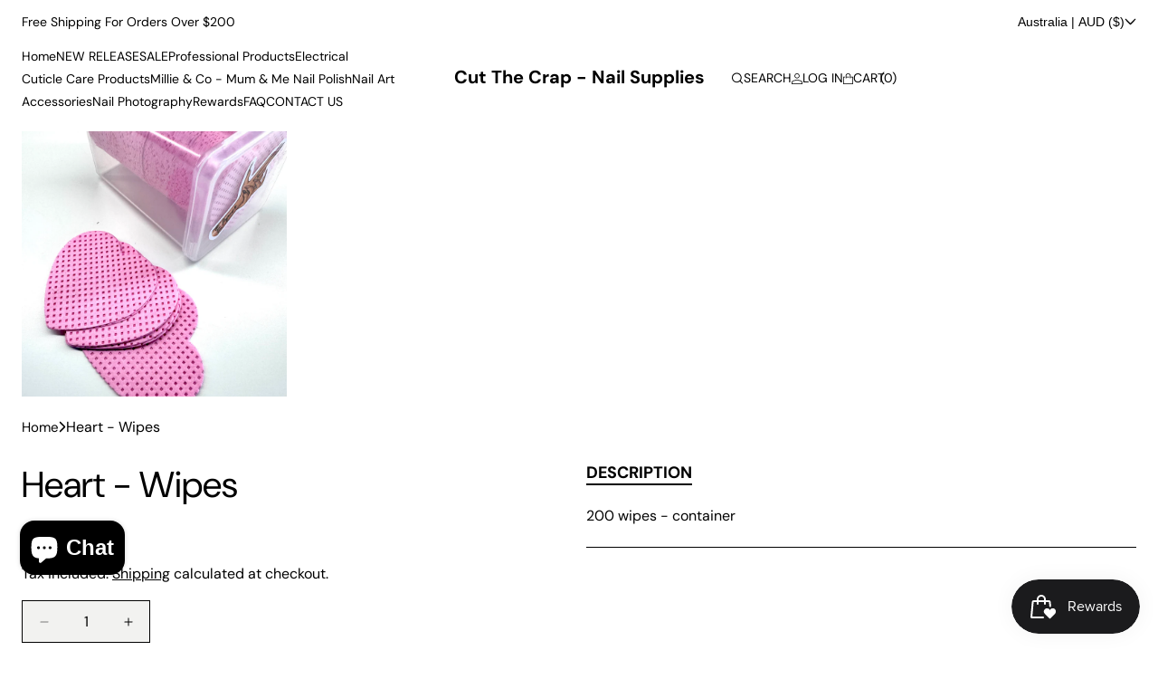

--- FILE ---
content_type: text/html; charset=utf-8
request_url: https://www.cutthecrapnailsupplies.com/variants/43386142949547/?section_id=pickup-availability
body_size: 597
content:
<div id="shopify-section-pickup-availability" class="shopify-section">
<pickup-availability-preview class="pickup-availability-preview"><svg
  class="icon icon-tick"
  aria-hidden="true"
  focusable="false"
  xmlns="http://www.w3.org/2000/svg"
  fill="none"
  viewBox="0 0 20 20"
>
  <path fill="#108043" stroke="#fff" d="M16.136 6.979h0l.003-.004a1.499 1.499 0 00-2.275-1.954l-5.945 6.777-1.858-1.859A1.499 1.499 0 103.94 12.06l2.999 3s0 0 0 0c.289.29.675.44 1.1.439h.019a1.5 1.5 0 001.08-.522l6.998-7.998z"/>
</svg>
<div class="pickup-availability-info"><p class="caption-large">
          Pickup available at <span class="color-foreground">Warehouse</span>
        </p>
        <p class="caption">Usually ready in 24 hours</p>
        <tpt-open-modal
          role="button"
          data-modal-target="pickup-modal"
          aria-expanded="false"
          tabindex="0"
        >View store information
</tpt-open-modal></div>
  </pickup-availability-preview>

  <pickup-availability-drawer>
    <tpt-modal-component
      id="pickup-modal"
      class="fade"
      data-position="right"
      role="dialog"
      aria-modal="true"
      tabindex="0"
    >
      <tpt-modal-dialog class="color-scheme-3 gradient" style="max-width: 420px">
        <tpt-modal-content>
          <tpt-modal-header>
            <div class="modal-title">Pickup available</div>

            <button class="close-modal" data-close="modal" tabindex="0">
              <svg xmlns="http://www.w3.org/2000/svg" viewBox="0 0 16 16" fill="currentColor">
                <path d="M.293.293a1 1 0 011.414 0L8 6.586 14.293.293a1 1 0 111.414 1.414L9.414 8l6.293 6.293a1 1 0 01-1.414 1.414L8 9.414l-6.293 6.293a1 1 0 01-1.414-1.414L6.586 8 .293 1.707a1 1 0 010-1.414z"></path>
              </svg>
            </button>
          </tpt-modal-header>

          <tpt-modal-body class="scroll-bar">
            <div class="modal-content">
              <div class="pickup-product_title">Heart - Wipes</div><ul class="pickup-availability-list list-unstyled" role="list" data-store-availability-drawer-content><li class="pickup-availability-list__item">
                    <h3 class="h4">Warehouse</h3>
                    <p class="pickup-availability-preview caption-large"><svg
  class="icon icon-tick"
  aria-hidden="true"
  focusable="false"
  xmlns="http://www.w3.org/2000/svg"
  fill="none"
  viewBox="0 0 20 20"
>
  <path fill="#108043" stroke="#fff" d="M16.136 6.979h0l.003-.004a1.499 1.499 0 00-2.275-1.954l-5.945 6.777-1.858-1.859A1.499 1.499 0 103.94 12.06l2.999 3s0 0 0 0c.289.29.675.44 1.1.439h.019a1.5 1.5 0 001.08-.522l6.998-7.998z"/>
</svg>

                        Pickup available,
                        usually ready in 24 hours
</p><address class="pickup-availability-address">
                      <p>1 Anthony Rolfe Avenue<br>Shop 430<br>Gungahlin ACT 2912<br>Australia</p>
<p>+61411246878</p></address>
                  </li></ul>
            </div>
          </tpt-modal-body>
        </tpt-modal-content>
      </tpt-modal-dialog>
    </tpt-modal-component>
  </pickup-availability-drawer></div>

--- FILE ---
content_type: text/css
request_url: https://www.cutthecrapnailsupplies.com/cdn/shop/t/11/assets/base.css?v=80288676371895673311769690551
body_size: 8154
content:
*,*:before,*:after{box-sizing:border-box}body{word-break:break-word;overflow-x:hidden}.overflow-hidden{overflow:hidden}.predictive-search__loading-state{display:none}.tpt-swiper-button-next:after,.tpt-swiper-button-prev:after{display:none!important}.tpt-swiper-button-next svg,.tpt-swiper-button-prev svg{width:unset!important;height:unset!important}.layout-rtl .tpt-swiper-button-next svg,.layout-rtl .tpt-swiper-button-prev svg{transform:rotate(180deg)}.price-range-slider div:empty{display:unset}.screen-reader-text{border:0;clip:rect(1px,1px,1px,1px);-webkit-clip-path:inset(50%);clip-path:inset(50%);height:1px;margin:-1px;overflow:hidden;padding:0;position:absolute!important;width:1px;word-wrap:normal!important;word-break:normal}.tpt-arrow-hover{column-gap:.8rem}.tpt-arrow-hover .tpt-arrow-icon{transition:.2s}.layout-rtl .tpt-arrow-hover .tpt-arrow-icon{transform:rotate(180deg)}.tpt-arrow-hover:hover .tpt-arrow-icon{transform:rotate(-45deg)}.layout-rtl .tpt-arrow-hover:hover .tpt-arrow-icon{transform:rotate(225deg)}.tpt-block__sticky{position:sticky;top:1rem}.logo-title{clip:rect(0,0,0,0);overflow:hidden;position:absolute;height:1px;width:1px}.form__label .title-swatch-color:before{content:":";margin-right:.5rem}.tpt-section-header .tpt-section-header_title{color:rgb(var(--color-block-title))}body .tpt-section-footer{padding-top:4rem}body .tpt-section{--font-heading-scale-default: 1;--h0-font-size: 5.6rem;--h1-font-size: 4.8rem;--h2-font-size: 4rem;--h3-font-size: 2.4rem;--h4-font-size: 2rem;--h5-font-size: 1.8rem;--h6-font-size: 1.6rem}@media screen and (max-width: 767px){body .tpt-section{--font-heading-scale-default: 1;--h0-font-size: 3.8rem;--h1-font-size: 3.4rem;--h2-font-size: 3.2rem;--h3-font-size: 2rem;--h4-font-size: 1.8rem;--h5-font-size: 1.6rem;--h6-font-size: 1.5rem}}input[type=radio],input[type=checkbox]{position:relative;cursor:pointer;display:inline-block;vertical-align:top;margin:.3rem .5rem 0 0;width:2rem;height:2rem;background-color:rgb(var(--color-background));border:2px solid rgb(var(--color-text));-webkit-appearance:none;-moz-appearance:none;appearance:none;top:0;border-radius:0}input[type=radio]{border-radius:50%}input[type=radio]:checked,input[type=checkbox]:checked{border-color:rgb(var(--color-text));background-color:rgb(var(--color-text))}input[type=checkbox]:before{content:"";display:block;width:10px;height:5px;border-left:1px solid rgb(var(--color-background));border-bottom:1px solid rgb(var(--color-background));position:absolute;left:3px;top:4px;opacity:0;transition:.1s;-webkit-transform:rotate(-45deg);-ms-transform:rotate(-45deg);-o-transform:rotate(-45deg);transform:rotate(-45deg)}input[type=radio]:before{content:"";display:block;width:8px;border-radius:50%;left:4px;height:8px;background-color:rgb(var(--color-background));position:absolute;top:4px;opacity:0;transition:.1s}input[type=checkbox]:checked:before{opacity:1}input[type=radio]:checked:before{opacity:1}body.layout-rtl{direction:rtl}.title-color{color:rgb(var(--color-block-title))}.icon-arrow{width:1.5rem}h3 .icon-arrow,.h3 .icon-arrow{width:calc(var(--font-heading-scale) * 1.5rem)}.list-social{display:flex;flex-wrap:wrap;gap:10px}.list-social__item .icon{height:2.2rem;width:2.2rem}.list-social__link:hover .icon{transform:scale(1.07)}.shopify-section,.shopify-section *{box-sizing:border-box}:root{--alpha-button-background: 1;--alpha-button-border: 1;--alpha-link: .85;--alpha-badge-border: .1;--swiper-navigation-sides-offset: 3rem}p:first-child{margin-top:0}p:last-child{margin-bottom:0}.transition-01{transition:.1s}a{text-decoration:underline;color:rgb(var(--color-link))}a:hover{text-decoration:none;color:rgb(var(--color-link-hover))}.shopify-section{min-height:1px}.section-bottom-button{text-align:center;margin-top:3rem}.field-button.field-reject{text-align:center}.reject-modal.link-button{text-transform:uppercase}.ratio-item{position:relative}.ratio-item:before{content:"";display:block;width:100%;padding-bottom:var(--ratio-percent)}.ratio-item .ratio-content{position:absolute;top:0;right:0;bottom:0;left:0}.ratio-item .ratio-content .placeholder-svg,.ratio-item .ratio-content img{width:100%;height:100%;object-fit:cover;object-position:center}.page-title{margin-top:0}.main-page-title{margin-bottom:3rem;font-size:3.2rem;font-weight:700;text-transform:uppercase}.page-width-medium{width:100%;max-width:96rem;margin:0 auto;padding:0 1.5rem}.responsive-image img{width:auto;max-width:100%;height:auto}.block-title{margin-bottom:2.5rem}.block-title h2{font-weight:400;margin:0}.contact .block-title{margin-bottom:3.5rem}.section-container{margin:0 auto;position:relative;background-position:center;background-size:cover!important;background-repeat:no-repeat}.tpt-section-header.tyle-link.tpt-section_align-default{flex-direction:row;justify-content:space-between;align-items:end}.contains-media,.global-media-settings{--border-radius: var(--media-radius);--border-width: var(--media-border-width);--border-opacity: var(--media-border-opacity);--shadow-horizontal-offset: var(--media-shadow-horizontal-offset);--shadow-vertical-offset: var(--media-shadow-vertical-offset);--shadow-blur-radius: var(--media-shadow-blur-radius);--shadow-opacity: var(--media-shadow-opacity);--shadow-visible: var(--media-shadow-visible)}.page-width{width:100%;max-width:var(--page-width);margin:0 auto;padding:0 1.5rem}.page-width.layout-full-width{max-width:100%}.tpt-page-title .tpt-page-title__heading{margin:0;font-weight:400}.tpt-template__sidebar{display:flex;gap:4rem}.tpt-template__sidebar .tpt-page__sidebar{width:34%;min-width:34%}.tpt-template__sidebar .tpt-page__main{width:100%}.tpt-template__sidebar .tpt-page__main .tpt-section_content{padding:0!important}@media screen and (min-width: 1200px){body.overflow-hidden,.open-modal body{padding-right:15px}body .tpt-section_content,.page-width{padding:0 2.4rem}}.utility-bar__grid.page-width{padding-left:2.4rem;padding-right:2.4rem}.isolate{position:relative;z-index:0}.section+.section{margin-top:var(--spacing-sections-mobile)}.tpt-footer-group{margin-top:var(--spacing-sections-mobile)}.text-style_uppercase{text-transform:uppercase}.text-style_capitalize{text-transform:capitalize}@media screen and (min-width: 1200px){.section+.section{margin-top:var(--spacing-sections-desktop)}.tpt-footer-group{margin-top:var(--spacing-sections-desktop)}}.list-unstyled{margin:0;padding:0;list-style:none}.hidden{display:none!important}.visually-hidden{position:absolute!important;overflow:hidden;width:1px;height:1px;margin:-1px;padding:0;border:0;clip:rect(0 0 0 0);word-wrap:normal!important}.tpt-section .text-body,.text-body{font-size:1.6rem;line-height:calc(1 + .8 / var(--font-body-scale));font-family:var(--font-body-family);font-style:var(--font-body-style);font-weight:var(--font-body-weight)}.text-heading{font-family:var(--font-heading-family);font-style:var(--font-heading-style);font-weight:var(--font-heading-weight)}h1,h2,h3,h4,h5,h6,.h1,.h2,.h3,.h4,.h5,.h6{font-family:var(--font-heading-family);font-style:var(--font-heading-style);font-weight:var(--font-heading-weight);color:rgb(var(--color-foreground));line-height:calc(1 + .3/max(1,var(--font-heading-scale)));word-break:break-word}.h0{font-family:var(--font-heading-family);font-style:var(--font-heading-style);font-weight:var(--font-heading-weight);font-size:calc(var(--font-heading-scale) * 5.6rem)}h1,.h1{font-size:calc(var(--font-heading-scale) * 4.8rem)}h2,.h2{font-size:calc(var(--font-heading-scale) * 4rem)}h3,.h3{font-size:calc(var(--font-heading-scale) * 2.4rem)}h4,.h4{font-size:calc(var(--font-heading-scale) * 2rem)}h5,.h5{font-size:calc(var(--font-heading-scale) * 1.8rem)}h6,.h6{font-size:calc(var(--font-heading-scale) * 1.6rem)}.field input[type=text],.field input[type=password],.field input[type=url],.field input[type=tel],.field input[type=search],.field input[type=number],.field input[type*=date],.field input[type=email],textarea,select{-webkit-appearance:none;appearance:none;font-size:1.6rem;font-family:var(--font-body-family);font-style:var(--font-body-style);font-weight:var(--font-body-weight);padding:1.4rem 0;width:100%;color:rgb(var(--color-text-input));min-height:calc(var(--inputs-border-width) * 2);min-width:calc(7rem + (var(--inputs-border-width) * 2));position:relative;background-color:rgb(var(--color-input-background));border:var(--inputs-border-width) solid rgba(var(--color-border-input),var(--inputs-border-opacity));border-left:none;border-top:none;border-right:none;transition:padding .1s;border-radius:var(--inputs-radius);box-shadow:var(--inputs-shadow-horizontal-offset) var(--inputs-shadow-vertical-offset) var(--inputs-shadow-blur-radius) rgba(var(--color-shadow),var(--inputs-shadow-opacity))}table.table-default{border:1px solid rgb(var(--color-border-default));border-collapse:collapse;margin-bottom:1rem}table.table-default td,table.table-default th{border:1px solid rgb(var(--color-border-default));border-right:none;border-bottom:none;padding:.5rem 1rem}.color-foreground{color:rgb(var(--color-foreground))}table:not([class]){table-layout:fixed;border-collapse:collapse;font-size:1.4rem;border-style:hidden;box-shadow:0 0 0 .1rem rgba(var(--color-foreground),.2)}table:not([class]) td,table:not([class]) th{padding:1em;border:.1rem solid rgba(var(--color-foreground),.2)}@media screen and (max-width: 749px){.small-hide{display:none!important}}@media screen and (min-width: 750px) and (max-width: 989px){.medium-hide{display:none!important}}@media screen and (min-width: 990px){.large-up-hide{display:none!important}}.left{text-align:left}.center{text-align:center}.right{text-align:right}a:empty,ul:empty,dl:empty,div:empty,section:empty,article:empty,p:empty,h1:empty,h2:empty,h3:empty,h4:empty,h5:empty,h6:empty{display:none}tpt-viewmore{cursor:pointer}tpt-viewmore:before{content:attr(data-more)}tpt-viewmore.active:before{content:attr(data-less)}.link,.customer a{cursor:pointer;display:inline-block;border:none;box-shadow:none;text-underline-offset:.3rem;color:rgb(var(--color-link));background-color:transparent;font-family:inherit}.link--text{color:rgb(var(--color-link));text-decoration:none}.full-unstyled-link{text-decoration:none;color:currentColor;display:block}details>*{box-sizing:border-box}.break{word-break:break-word}.visibility-hidden{visibility:hidden}@media (prefers-reduced-motion){.motion-reduce{transition:none!important;animation:none!important}}:root{--duration-short: .1s;--duration-default: .2s;--duration-announcement-bar: .25s;--duration-medium: .3s;--duration-long: .5s;--duration-extra-long: .6s;--duration-extended: 3s;--ease-out-slow: cubic-bezier(0, 0, .3, 1);--animation-slide-in: slideIn var(--duration-extra-long) var(--ease-out-slow) forwards;--animation-fade-in: fadeIn var(--duration-extra-long) var(--ease-out-slow)}.underlined-link,.customer a,.inline-richtext a{text-underline-offset:.3rem;text-decoration-thickness:.1rem;transition:text-decoration-thickness ease .1s}.underlined-link{color:rgba(var(--color-link),var(--alpha-link))}.inline-richtext a,.rte.inline-richtext a{color:currentColor}.underlined-link:hover,.customer a:hover,.inline-richtext a:hover{color:rgb(var(--color-link));text-decoration-thickness:.2rem}*:focus{outline:0;box-shadow:none}.title .link{font-size:inherit}.title-wrapper{display:flex;flex-direction:column;align-items:center;text-align:center;margin-bottom:3rem;gap:1rem}.title-wrapper .title{color:rgb(var(--color-block-title))}.title-wrapper>*{margin:0}.title-wrapper-with-link{display:flex;justify-content:space-between;align-items:flex-end;gap:1rem;margin-bottom:3rem;flex-wrap:wrap}.title--primary{margin:4rem 0}.title-wrapper--self-padded-tablet-down,.title-wrapper--self-padded-mobile{padding-left:1.5rem;padding-right:1.5rem}.subtitle{font-size:1.8rem;line-height:calc(1 + .8 / var(--font-body-scale));letter-spacing:.06rem;color:rgba(var(--color-foreground),.7)}.subtitle--small{font-size:1.4rem;letter-spacing:.1rem}.subtitle--medium{font-size:1.6rem;letter-spacing:.08rem}summary{cursor:pointer;list-style:none;position:relative}summary .icon-caret{position:absolute;height:.8rem;right:0;top:calc(50% - .2rem)}.layout-rtl summary .icon-caret{left:0;right:auto}summary::-webkit-details-marker{display:none}.grid{display:flex;flex-wrap:wrap;margin-bottom:2rem;padding:0;list-style:none;column-gap:var(--grid-mobile-horizontal-spacing);row-gap:var(--grid-mobile-vertical-spacing)}@media screen and (min-width: 750px){.grid{column-gap:var(--grid-desktop-horizontal-spacing);row-gap:var(--grid-desktop-vertical-spacing)}}.grid:last-child{margin-bottom:0}.grid__item{width:calc(25% - var(--grid-mobile-horizontal-spacing) * 3 / 4);max-width:calc(50% - var(--grid-mobile-horizontal-spacing) / 2);flex-grow:1;flex-shrink:0}@media screen and (min-width: 750px){.grid__item{width:calc(25% - var(--grid-desktop-horizontal-spacing) * 3 / 4);max-width:calc(50% - var(--grid-desktop-horizontal-spacing) / 2)}}.grid--gapless.grid{column-gap:0;row-gap:0}.block-scroll-horizontal{overflow-x:auto}.nowrap{white-space:nowrap}.input-password{position:relative}.input-password input[type=password]{padding-right:4rem}.layout-rtl .input-password input[type=password]{padding-left:4rem;padding-right:0}.input-password tpt-toggle-password{cursor:pointer;position:absolute;top:50%;right:.5rem;margin-top:-1.5rem;width:3rem;height:3rem;display:flex;align-items:center;justify-content:center;z-index:2}.layout-rtl .input-password tpt-toggle-password{left:.5rem;right:auto}.input-password tpt-toggle-password span:first-child{display:flex}.input-password tpt-toggle-password span:last-child{display:none}.input-password.active tpt-toggle-password span:first-child{display:none}.input-password.active tpt-toggle-password span:last-child{display:flex}@media screen and (max-width: 749px){.grid__item.slider__slide--full-width{width:100%;max-width:none}}.grid--1-col .grid__item{max-width:100%;width:100%}.grid--3-col .grid__item{width:calc(33.33% - var(--grid-mobile-horizontal-spacing) * 2 / 3)}@media screen and (min-width: 750px){.grid--3-col .grid__item{width:calc(33.33% - var(--grid-desktop-horizontal-spacing) * 2 / 3)}}.grid--2-col .grid__item{width:calc(50% - var(--grid-mobile-horizontal-spacing) / 2)}@media screen and (min-width: 750px){.grid--2-col .grid__item{width:calc(50% - var(--grid-desktop-horizontal-spacing) / 2)}.grid--4-col-tablet .grid__item{width:calc(25% - var(--grid-desktop-horizontal-spacing) * 3 / 4)}.grid--3-col-tablet .grid__item{width:calc(33.33% - var(--grid-desktop-horizontal-spacing) * 2 / 3)}.grid--2-col-tablet .grid__item{width:calc(50% - var(--grid-desktop-horizontal-spacing) / 2)}}@media screen and (max-width: 989px){.grid--1-col-tablet-down .grid__item{width:100%;max-width:100%}.slider--tablet.grid--peek{margin:0;width:100%}.slider--tablet.grid--peek .grid__item{box-sizing:content-box;margin:0}.slider.slider--tablet .scroll-trigger.animate--slide-in,.slider.slider--mobile .scroll-trigger.animate--slide-in{animation:none;opacity:1;transform:inherit}.scroll-trigger:not(.scroll-trigger--offscreen) .slider--tablet{animation:var(--animation-slide-in)}}@media screen and (min-width: 990px){.grid--6-col-desktop .grid__item{width:calc(16.66% - var(--grid-desktop-horizontal-spacing) * 5 / 6);max-width:calc(16.66% - var(--grid-desktop-horizontal-spacing) * 5 / 6)}.grid--5-col-desktop .grid__item{width:calc(20% - var(--grid-desktop-horizontal-spacing) * 4 / 5);max-width:calc(20% - var(--grid-desktop-horizontal-spacing) * 4 / 5)}.grid--4-col-desktop .grid__item{width:calc(25% - var(--grid-desktop-horizontal-spacing) * 3 / 4);max-width:calc(25% - var(--grid-desktop-horizontal-spacing) * 3 / 4)}.grid--3-col-desktop .grid__item{width:calc(33.33% - var(--grid-desktop-horizontal-spacing) * 2 / 3);max-width:calc(33.33% - var(--grid-desktop-horizontal-spacing) * 2 / 3)}.grid--2-col-desktop .grid__item{width:calc(50% - var(--grid-desktop-horizontal-spacing) / 2);max-width:calc(50% - var(--grid-desktop-horizontal-spacing) / 2)}.slider.slider--desktop .scroll-trigger.animate--slide-in{animation:none;opacity:1;transform:inherit}.scroll-trigger:not(.scroll-trigger--offscreen) .slider--desktop{animation:var(--animation-slide-in)}}@media screen and (min-width: 990px){.grid--1-col-desktop{flex:0 0 100%;max-width:100%}.grid--1-col-desktop .grid__item{width:100%;max-width:100%}}@media screen and (max-width: 749px){.grid--peek.slider--mobile{margin:0;width:100%}.grid--peek.slider--mobile .grid__item{box-sizing:content-box;margin:0}.grid--peek .grid__item{min-width:35%}.grid--peek.slider .grid__item:first-of-type{margin-left:1.5rem}.grid--peek.slider:after{margin-left:calc(-1 * var(--grid-mobile-horizontal-spacing))}.grid--2-col-tablet-down .grid__item{width:calc(50% - var(--grid-mobile-horizontal-spacing) / 2)}.slider--tablet.grid--peek.grid--2-col-tablet-down .grid__item,.grid--peek .grid__item{width:calc(50% - var(--grid-mobile-horizontal-spacing) - 3rem)}.slider--tablet.grid--peek.grid--1-col-tablet-down .grid__item,.slider--mobile.grid--peek.grid--1-col-tablet-down .grid__item{width:calc(100% - var(--grid-mobile-horizontal-spacing) - 3rem)}}@media screen and (min-width: 750px) and (max-width: 989px){.slider--tablet.grid--peek .grid__item{width:calc(25% - var(--grid-desktop-horizontal-spacing) - 3rem)}.slider--tablet.grid--peek.grid--3-col-tablet .grid__item{width:calc(33.33% - var(--grid-desktop-horizontal-spacing) - 3rem)}.slider--tablet.grid--peek.grid--2-col-tablet .grid__item,.slider--tablet.grid--peek.grid--2-col-tablet-down .grid__item{width:calc(50% - var(--grid-desktop-horizontal-spacing) - 3rem)}.slider--tablet.grid--peek .grid__item:first-of-type{margin-left:1.5rem}.grid--2-col-tablet-down .grid__item{width:calc(50% - var(--grid-desktop-horizontal-spacing) / 2)}.grid--1-col-tablet-down.grid--peek .grid__item{width:calc(100% - var(--grid-desktop-horizontal-spacing) - 3rem)}}.media{display:block;background-color:rgba(var(--color-foreground),.1);position:relative;overflow:hidden}.media--transparent{background-color:transparent}.media>*:not(.zoom):not(.deferred-media__poster-button),.media model-viewer{display:block;max-width:100%;position:absolute;top:0;left:0;height:100%;width:100%}.media>img{object-fit:cover;object-position:center center;transition:opacity .4s cubic-bezier(.25,.46,.45,.94)}.media--square{padding-bottom:100%}.media--portrait{padding-bottom:125%}.media--landscape{padding-bottom:66.6%}.media--cropped{padding-bottom:56%}.media--16-9{padding-bottom:56.25%}.media--circle{padding-bottom:100%;border-radius:50%}@media screen and (min-width: 990px){.media--cropped{padding-bottom:63%}}deferred-media{display:block}.product-card-label{position:absolute;top:1.5rem;left:1.5rem;z-index:2}.layout-rtl .product-card-label{right:1.5rem;left:auto}.product-card-label .product-label{display:table;text-align:center;font-size:1.4rem;padding:.1rem 1.5rem;margin-bottom:1rem}.button-icon{display:flex;column-gap:1rem}.button-icon .btn-icon{position:relative}.button,.shopify-challenge__button,.customer button,button.shopify-payment-button__button--unbranded,.shopify-payment-button [role=button],.cart__dynamic-checkout-buttons [role=button],.cart__dynamic-checkout-buttons iframe{--shadow-horizontal-offset: var(--buttons-shadow-horizontal-offset);--shadow-vertical-offset: var(--buttons-shadow-vertical-offset);--shadow-blur-radius: var(--buttons-shadow-blur-radius);--shadow-opacity: var(--buttons-shadow-opacity);--shadow-visible: var(--buttons-shadow-visible);--border-offset: var(--buttons-border-offset);--border-opacity: calc(1 - var(--buttons-border-opacity));border-radius:var(--buttons-radius-outset);position:relative}.button,.shopify-challenge__button,.customer button,button.shopify-payment-button__button--unbranded{min-width:calc(12rem + var(--buttons-border-width) * 2)}.shopify-payment-button__button--branded{z-index:auto}.cart__dynamic-checkout-buttons iframe{box-shadow:var(--shadow-horizontal-offset) var(--shadow-vertical-offset) var(--shadow-blur-radius) rgba(var(--color-shadow),var(--shadow-opacity))}a.button,.button,.shopify-challenge__button,.shopify-payment-button__button,.customer button{line-height:calc(1 + .2 / var(--font-body-scale));display:inline-flex;justify-content:center;align-items:center;height:auto;padding:1.1rem 2rem;cursor:pointer;font:inherit;text-decoration:none;color:rgb(var(--color-button-text));border:none;-webkit-appearance:none;appearance:none;background-color:rgba(var(--color-button),var(--alpha-button-background));border-radius:var(--buttons-radius);box-shadow:var(--buttons-shadow-horizontal-offset) var(--buttons-shadow-vertical-offset) var(--buttons-shadow-blur-radius) rgba(var(--color-shadow),var(--buttons-shadow-opacity));top:0;transition:.2s}.button.button--secondary{padding:1rem 2rem;background:none;border:var(--buttons-border-width) solid rgba(var(--color-button),var(--buttons-border-opacity));color:rgb(var(--color-button))!important}.button.button--secondary:hover{border:var(--buttons-border-width) solid rgba(var(--color-button-border),var(--buttons-border-opacity));color:rgb(var(--color-button-text))!important}.button.button-effect{position:relative;overflow:hidden}.button.button-effect:before{content:"";display:block;position:absolute;transition:.4s;width:100%;z-index:1;height:calc(100% + 30px);top:50%;background:#000;border-radius:100% 100% 0 0;opacity:0}.button.button-effect.button--secondary:before{background-color:rgba(var(--color-button),var(--alpha-button-background));opacity:0!important}.button.button-effect .btn-icon,.button.button-effect .btn-text{position:relative;z-index:2}.button.button-effect:hover:before{top:-15px;opacity:.2;border-radius:var(--buttons-radius)}.button.button-effect.button--secondary:hover:before{opacity:1!important;border-radius:0}.button.button-effect[disabled]:before{opacity:0!important}.shopify-payment-button__button{height:auto!important;line-height:unset!important}.button.loading>*{opacity:0}.button.loading>.loading__spinner{opacity:1}.button.button--tertiary{background:none;border:none;color:inherit}.button:disabled,.button[aria-disabled=true],.button.disabled,.customer button:disabled,.customer button[aria-disabled=true],.customer button.disabled,.quantity__button.disabled{cursor:not-allowed;opacity:.5}.button--full-width{display:flex;width:100%}.button.loading{position:relative}@media screen and (forced-colors: active){.button.loading{color:rgb(var(--color-foreground))}}.button.loading>span{opacity:0}.button.loading>.loading__spinner{top:50%;left:50%;transform:translate(-50%,-50%);position:absolute;height:100%;display:flex!important;align-items:center}.button.loading>.loading__spinner .spinner{width:fit-content;min-width:1.8rem}.button.loading>.loading__spinner .path{stroke:rgb(var(--color-button-text))}.field:not(:focus-visible):not(.focused)+.share-button__copy:not(:focus-visible):not(.focused),.field:not(:focus-visible):not(.focused)+.share-button__close:not(:focus-visible):not(.focused){background-color:inherit}.localization-form__select:hover.localization-form__select:after{box-shadow:0 0 0 calc(.1rem + var(--inputs-border-width)) rgba(var(--color-foreground),var(--inputs-border-opacity));outline:0;border-radius:var(--inputs-radius)}.localization-form__select:focus-visible.localization-form__select:after{box-shadow:0 0 0 calc(.1rem + var(--inputs-border-width)) rgba(var(--color-foreground));outline:0;border-radius:var(--inputs-radius)}.localization-form__select:focus.localization-form__select:after{box-shadow:0 0 0 calc(.1rem + var(--inputs-border-width)) rgba(var(--color-foreground));outline:0;border-radius:var(--inputs-radius)}.localization-form__select:focus{outline:0;box-shadow:none}.text-area,.select{display:flex;position:relative;width:100%}.select .icon-caret,.customer select+svg{height:.8rem;pointer-events:none;position:absolute;top:calc(50% - .35rem);right:1rem}.select__select,.customer select{background:none;cursor:pointer;line-height:calc(1 + .6 / var(--font-body-scale));padding:1.1rem 0;margin:var(--inputs-border-width);min-height:calc(var(--inputs-border-width) * 2)}.layout-rtl .select .icon-caret,.layout-rtl .customer select+svg{left:1rem;right:auto}.form-status{margin:0;font-size:1.6rem;font-weight:400}.field{position:relative;width:100%;display:flex;flex-direction:column;transition:box-shadow var(--duration-short) ease;margin-bottom:2.5rem}.field-checkbox{display:flex}.field-checkbox-input{margin-bottom:2.5rem}.field.field-button{padding-top:1rem;margin-bottom:3.5rem}.field label{display:none;order:-1}.customer .field{display:flex}.field--with-error{flex-wrap:wrap}.field__label,.customer .field label{color:rgb(var(--color-foreground));margin-bottom:.5rem}.field__input::-webkit-search-cancel-button,.customer .field input::-webkit-search-cancel-button{display:none}.field input[type=text]::placeholder,.field input[type=password]::placeholder,.field input[type=url]::placeholder,.field input[type=tel]::placeholder,.field input[type=search]::placeholder,.field input[type=number]::placeholder,.field input[type*=date]::placeholder,.field input[type=email]::placeholder,textarea{color:rgba(var(--color-text-input),.8)}.field__button{align-items:center;background-color:transparent;border:0;color:currentColor;cursor:pointer;display:flex;height:4.4rem;justify-content:center;overflow:hidden;padding:0;position:absolute;right:0;top:0;width:4.4rem}.field__button>svg{height:2.5rem;width:2.5rem}.field__input:-webkit-autofill~.field__button,.field__input:-webkit-autofill~.field__label,.customer .field input:-webkit-autofill~label{color:#000}.modal-footer-button{display:flex;justify-content:center}.page-title-button{display:flex;align-items:center;column-gap:2rem;flex-wrap:wrap}.text-area{font-family:var(--font-body-family);font-style:var(--font-body-style);font-weight:var(--font-body-weight);min-height:10rem;resize:vertical}input[type=checkbox]{display:inline-block;margin-right:.5rem}.layout-rtl [type=checkbox]{margin-left:.5rem;margin-right:0}.form__message{align-items:center;display:flex;font-size:1.4rem;line-height:1;margin-top:1rem}.form__label{display:block;margin-bottom:.6rem}.customer .field .form__message{font-size:1.4rem;text-align:left}.form__message .icon,.customer .form__message svg{flex-shrink:0;height:1.4rem;margin-right:.5rem;width:1.4rem;position:relative}.form__message--large .icon,.customer .form__message svg{height:1.6rem;width:1.6rem;margin-right:1rem}.customer .field .form__message svg{align-self:start}.field span.error-message{color:#eb001b}.quantity{background-color:rgb(var(--color-input-background));border:var(--inputs-border-width) solid rgba(var(--color-border-input),var(--inputs-border-opacity));color:rgb(var(--color-text-input));position:relative;width:calc(14rem / var(--font-body-scale) + var(--inputs-border-width) * 2);display:flex;border-radius:var(--inputs-radius);min-height:calc((var(--inputs-border-width) * 2) + 4.5rem)}.quantity__input{font-family:var(--font-body-family);font-style:var(--font-body-style);font-weight:var(--font-body-weight);font-size:1.6rem;font-weight:500;opacity:1;color:unset;text-align:center;border:0;padding:0 .5rem;width:100%;flex-grow:1;-webkit-appearance:none;appearance:none;background:none!important}.quantity__button{background:none!important;width:4.5rem;flex-shrink:0;font-size:1.8rem;border:0;background-color:transparent;cursor:pointer;display:flex;align-items:center;justify-content:center;color:rgb(var(--color-text-input));padding:0}.quantity__button:first-child{margin-left:calc(var(--inputs-border-width))}.quantity__button:last-child{margin-right:calc(var(--inputs-border-width))}.quantity__button svg{width:1rem;pointer-events:none}.quantity__button:focus-visible,.quantity__input:focus-visible{z-index:2}.quantity__button:focus,.quantity__input:focus{z-index:2}.quantity__button:not(:focus-visible):not(.focused),.quantity__input:not(:focus-visible):not(.focused){box-shadow:inherit;background-color:inherit}.quantity__input:-webkit-autofill,.quantity__input:-webkit-autofill:hover,.quantity__input:-webkit-autofill:active{box-shadow:0 0 0 10rem rgb(var(--color-background)) inset!important;-webkit-box-shadow:0 0 0 10rem rgb(var(--color-background)) inset!important}.quantity__input::-webkit-outer-spin-button,.quantity__input::-webkit-inner-spin-button{-webkit-appearance:none;margin:0}.quantity__input[type=number]{-moz-appearance:textfield}.quantity__rules{margin-top:.5rem;position:relative;font-size:1.2rem}.quantity__rules .caption{display:inline-block;margin-top:0;margin-bottom:0}.quantity__rules .divider+.divider:before{content:"\2022";margin:0 .5rem}.quantity__rules-cart{position:relative}product-info .loading__spinner:not(.hidden)~*,.quantity__rules-cart .loading__spinner:not(.hidden)~*{visibility:hidden}.price{font-weight:400;font-size:1.6rem;line-height:calc(1 + .5 / var(--font-body-scale));color:rgb(var(--color-foreground))}.price>*{display:inline-block;vertical-align:top}.price.price--unavailable{visibility:hidden}.price--end{text-align:right}.price .price-item{display:inline-block}.price:not(.price--show-badge) .price-item--last:last-of-type{margin:0}.price--large{font-size:1.6rem;line-height:calc(1 + .5 / var(--font-body-scale))}.price--sold-out .price__availability,.price__regular{display:block}.price__sale,.price__availability,.price .price__badge-sale,.price .price__badge-sold-out,.price--on-sale .price__regular,.price--on-sale .price__availability{display:none}.price--sold-out .price__badge-sold-out,.price--on-sale .price__badge-sale,.volume-pricing--sale-badge .price__badge-sale{display:inline-block}.volume-pricing--sale-badge .price__badge-sale{margin-left:.5rem}.price--on-sale .price__sale{display:flex;column-gap:.5rem;flex-direction:row-reverse;flex-wrap:wrap}.price--center{display:initial;justify-content:center}.price--on-sale .price-item--regular{text-decoration:line-through;color:rgba(var(--color-foreground),1);font-weight:400}.unit-price{display:block;font-size:1.1rem;letter-spacing:.04rem;line-height:calc(1 + .2 / var(--font-body-scale));margin-top:.2rem;text-transform:uppercase}.modal__toggle{list-style-type:none}.no-js details[open] .modal__toggle{position:absolute;z-index:5}.modal__toggle-close{display:none}.modal__toggle-open{display:flex}.modal__close-button.link{display:flex;justify-content:center;align-items:center;padding:0rem;height:4.4rem;width:4.4rem;background-color:transparent}.modal__close-button .icon{width:1.7rem;height:1.7rem}.modal__content{position:fixed;left:0;right:0;bottom:0;background:none!important;z-index:4}.media-modal{cursor:zoom-out}.media-modal .deferred-media{cursor:initial}.cart-count-bubble:empty{display:none}.utility-bar{height:100%}.utility-bar--bottom-border{border-bottom:.1rem solid rgba(var(--color-foreground),.08)}@media screen and (min-width: 990px){.utility-bar--bottom-border-social-only{border-bottom:.1rem solid rgba(var(--color-foreground),.08)}}.utility-bar__grid{display:grid;grid-template-columns:1fr;grid-template-areas:"announcements"}.utility-bar__grid .list-social{justify-content:flex-start;align-content:center;margin-left:-1.2rem;grid-area:social-icons}@media screen and (max-width: 989px){.utility-bar .utility-bar__grid .list-social{display:none}}.utility-bar .list-social__item .icon{scale:.9}@media screen and (min-width: 990px){.utility-bar__grid--3-col{grid-template-columns:3fr 4fr 3fr;grid-template-areas:"social-icons announcements language-currency"}.utility-bar__grid--2-col{grid-template-columns:1fr 1fr;grid-template-areas:"social-icons language-currency"}.announcement-bar.announcement-bar--one-announcement,.announcement-bar--one-announcement .announcement-bar__link{width:fit-content;margin:auto}}.announcement-bar,.announcement-bar__announcement{color:rgb(var(--color-foreground));width:100%;height:100%;display:flex;justify-content:center;flex-wrap:wrap;align-content:center;grid-area:announcements}.announcement-bar .slider--everywhere{margin-bottom:0;scroll-behavior:auto}.utility-bar__grid .announcement-bar-slider,.announcement-bar-slider,.announcement-bar-slider .slider{width:100%}.announcement-bar .slider-button--next{margin-right:-1.5rem;min-width:44px}.announcement-bar .slider-button--prev{margin-left:-1.5rem;min-width:44px}.announcement-bar .slider-button--next:focus-visible,.announcement-bar .slider-button--prev:focus-visible,.utility-bar .list-social__link:focus-visible{outline-offset:-.3rem;box-shadow:0 0 0 -.2rem rgb(var(--color-foreground))}.localization-wrapper{grid-area:language-currency;align-self:center;display:flex;justify-content:flex-end}.localization-wrapper .localization-selector+.disclosure__list-wrapper{animation:animateMenuOpen var(--duration-default) ease}.utility-bar .localization-wrapper .disclosure .localization-form__select,.utility-bar .localization-wrapper .disclosure__link{font-size:calc(var(--font-heading-scale) * 1.3rem)}@media screen and (min-width: 990px){body:has(.section-header .header:not(.drawer-menu)) .utility-bar .page-width{padding-left:5rem;padding-right:5rem}.announcement-bar-slider{width:60%}.announcement-bar .slider-button{height:3.8rem}}.announcement-bar__link{display:flex;width:100%;text-decoration:none;height:100%;justify-content:center;align-items:center}.announcement-bar__link:hover{text-decoration:underline}.announcement-bar__link .icon-arrow{display:inline-block;pointer-events:none;margin-left:.8rem;vertical-align:middle;margin-bottom:.2rem}.announcement-bar__message{text-align:center;padding:1rem 0;margin:0;min-height:3.8rem}.announcement-bar-slider--fade-in-next .announcement-bar__message,.announcement-bar-slider--fade-in-previous .announcement-bar__message,.announcement-bar-slider--fade-out-next .announcement-bar__message,.announcement-bar-slider--fade-out-previous .announcement-bar__message{animation-duration:var(--duration-announcement-bar);animation-timing-function:ease-in-out;animation-fill-mode:forwards}.announcement-bar-slider--fade-in-next .announcement-bar__message{--announcement-translate-from: -1.5rem;opacity:0;animation-name:translateAnnouncementSlideIn;animation-delay:var(--duration-announcement-bar)}.announcement-bar-slider--fade-in-previous .announcement-bar__message{--announcement-translate-from: 1.5rem;opacity:0;animation-name:translateAnnouncementSlideIn;animation-delay:var(--duration-announcement-bar)}.announcement-bar-slider--fade-out-next .announcement-bar__message{--announcement-translate-to: 1.5rem;animation-name:translateAnnouncementSlideOut}.announcement-bar-slider--fade-out-previous .announcement-bar__message{--announcement-translate-to: -1.5rem;animation-name:translateAnnouncementSlideOut}@keyframes translateAnnouncementSlideIn{0%{opacity:0;transform:translate(var(--announcement-translate-from))}to{opacity:1;transform:translate(0)}}@keyframes translateAnnouncementSlideOut{0%{opacity:1;transform:translate(0)}to{opacity:0;transform:translate(var(--announcement-translate-to))}}menu-drawer+.header__search{display:none}.header>.header__search{grid-area:left-icons;justify-self:start}details[open]>.search-modal{opacity:1;animation:showSearchDesktop var(--duration-default) ease}details[open] .modal-overlay{display:block;width:100%;height:100%;position:absolute;left:0;right:0;top:0;bottom:0;background:#0000004d}details[open] .modal-overlay:after{position:absolute;content:"";background-color:rgb(var(--color-foreground),.5);top:100%;left:0;right:0;height:100vh}.search-modal__content{width:100%;max-height:80%;overflow-y:auto;position:relative;padding:6rem 0;bottom:auto!important;transition:.2s}.search-modal__content-top{top:calc((var(--inputs-margin-offset) / 2))}.search-modal__form{width:100%}.search-modal__close-button{position:absolute;right:.3rem}@media screen and (min-width: 750px){.search-modal__close-button{right:1rem}}details:not([open])>.header__icon--menu .icon-close,details[open]>.header__icon--menu .icon-hamburger{visibility:hidden;opacity:0;transform:scale(.8)}.js details[open]:not(.menu-opening)>.header__icon--menu .icon-close{visibility:hidden}.js details[open]:not(.menu-opening)>.header__icon--menu .icon-hamburger{visibility:visible;opacity:1;transform:scale(1.07)}.js details>.header__submenu{opacity:0;transform:translateY(-1.5rem)}details[open]>.header__submenu{animation:animateMenuOpen var(--duration-default) ease;animation-fill-mode:forwards;z-index:1}.discounts__discount>.icon{color:#d60000;width:1.4rem;height:1.4rem}.recurpay__widget .recurpay__group_frequency .recurpay__frequency_label_title{position:static!important}.recurpay__widget .recurpay__frequency{border:1px solid var(--recurpay_primary_color, #000)!important}.recurpay__widget .recurpay__action button{padding:1.4rem 3rem!important;font-size:unset!important;letter-spacing:unset!important}html body .upgrade-subscription-cart .cart-plan-dropdown-title{position:static!important;background:none!important;padding:0!important;font-weight:700!important;font-size:1.4rem!important;letter-spacing:unset!important}html body .upgrade-subscription-cart .upgrade-icon-wrapper.upgrade-select-box{background-color:#fff!important;border-color:rgb(var(--color-border-default))!important}.subscription__account{border-color:rgb(var(--color-border-default))!important}.subscription__account .subscription__account--text{color:unset!important}.subscription__account .subscription__account--button a{letter-spacing:unset!important}shopify-payment-terms{font-size:1.4rem}.cart-payment-terms{text-align:right;padding-top:2rem}.layout-rtl .cart-payment-terms{text-align:left}@media (prefers-reduced-motion){details[open]>.header__submenu{opacity:1;transform:translateY(0)}}details[open]>.header__menu-item{text-decoration:underline}details[open]:hover>.header__menu-item{text-decoration-thickness:.2rem}details[open]>.header__menu-item .icon-caret{transform:rotate(180deg)}.global-settings-popup,.header__submenu.global-settings-popup{border-radius:var(--popup-corner-radius);border-color:rgba(var(--color-foreground),var(--popup-border-opacity));border-style:solid;border-width:var(--popup-border-width);box-shadow:var(--popup-shadow-horizontal-offset) var(--popup-shadow-vertical-offset) var(--popup-shadow-blur-radius) rgba(var(--color-shadow),var(--popup-shadow-opacity));z-index:-1}details-disclosure>details{position:relative}@keyframes animateMenuOpen{0%{opacity:0;transform:translateY(1.5rem)}to{opacity:1;transform:translateY(0)}}@keyframes showSearchDesktop{0%{opacity:0;transform:translateY(3rem)}to{opacity:1;transform:translateY(0)}}.gradient{background:rgb(var(--color-background));background:var(--gradient-background)}@media screen and (forced-colors: active){.icon{color:CanvasText;fill:CanvasText!important}.icon-close-small path{stroke:CanvasText}}.ratio{display:flex;position:relative;align-items:stretch}.content-container{border-radius:var(--text-boxes-radius);border:var(--text-boxes-border-width) solid rgba(var(--color-foreground),var(--text-boxes-border-opacity));position:relative}.content-container:after{content:"";position:absolute;top:calc(var(--text-boxes-border-width) * -1);right:calc(var(--text-boxes-border-width) * -1);bottom:calc(var(--text-boxes-border-width) * -1);left:calc(var(--text-boxes-border-width) * -1);border-radius:var(--text-boxes-radius);box-shadow:var(--text-boxes-shadow-horizontal-offset) var(--text-boxes-shadow-vertical-offset) var(--text-boxes-shadow-blur-radius) rgba(var(--color-shadow),var(--text-boxes-shadow-opacity));z-index:-1}.content-container--full-width:after{left:0;right:0;border-radius:0}@media screen and (max-width: 749px){.content-container--full-width-mobile{border-left:none;border-right:none;border-radius:0}.content-container--full-width-mobile:after{display:none}}.global-media-settings{position:relative;border-radius:var(--media-radius);overflow:visible!important;background-color:rgb(var(--color-background))}.global-media-settings:after{content:"";position:absolute;top:calc(var(--media-border-width) * -1);right:calc(var(--media-border-width) * -1);bottom:calc(var(--media-border-width) * -1);left:calc(var(--media-border-width) * -1);border-radius:var(--media-radius);box-shadow:var(--media-shadow-horizontal-offset) var(--media-shadow-vertical-offset) var(--media-shadow-blur-radius) rgba(var(--color-shadow),var(--media-shadow-opacity));z-index:-1;pointer-events:none}.global-media-settings--no-shadow{overflow:hidden!important}.global-media-settings--no-shadow:after{content:none}.content-container--full-width,.global-media-settings--full-width,.global-media-settings--full-width img,.global-media-settings--full-width video,.global-media-settings--full-width iframe,.global-media-settings--full-width .placeholder-svg{border-radius:0;border-left:none;border-right:none}.global-media-settings.global-media-settings--no-shadow{border:none!important}.global-media-settings.global-media-settings--no-shadow:before{content:"";display:block;position:absolute;left:0;right:0;bottom:0;top:0;border:1px solid rgb(var(--color-border-default))}.global-media-settings.global-media-settings--no-shadow[aria-current=true]:before{border-color:rgb(var(--color-primary))}@supports not (inset: 10px){.grid{margin-left:calc(-1 * var(--grid-mobile-horizontal-spacing))}.grid__item{padding-left:var(--grid-mobile-horizontal-spacing);padding-bottom:var(--grid-mobile-vertical-spacing)}@media screen and (min-width: 750px){.grid{margin-left:calc(-1 * var(--grid-desktop-horizontal-spacing))}.grid__item{padding-left:var(--grid-desktop-horizontal-spacing);padding-bottom:var(--grid-desktop-vertical-spacing)}}.grid--gapless .grid__item{padding-left:0;padding-bottom:0}@media screen and (min-width: 749px){.grid--peek .grid__item{padding-left:var(--grid-mobile-horizontal-spacing)}}.product-grid .grid__item{padding-bottom:var(--grid-mobile-vertical-spacing)}@media screen and (min-width: 750px){.product-grid .grid__item{padding-bottom:var(--grid-desktop-vertical-spacing)}}}.font-body-bold{font-weight:var(--font-body-weight-bold)}.rte:after{clear:both;content:"";display:block}.rte>*:first-child{margin-top:0}.rte>*:last-child{margin-bottom:0}.rte table{table-layout:fixed}@media screen and (min-width: 750px){.rte table td{padding-left:1.2rem;padding-right:1.2rem}}.rte img{height:auto;max-width:100%;border:var(--media-border-width) solid rgba(var(--color-foreground),var(--media-border-opacity));border-radius:var(--media-radius);box-shadow:var(--media-shadow-horizontal-offset) var(--media-shadow-vertical-offset) var(--media-shadow-blur-radius) rgba(var(--color-shadow),var(--media-shadow-opacity));margin-bottom:var(--media-shadow-vertical-offset)}.rte ul,.rte ol{list-style-position:inside;padding-left:2rem}.rte li{list-style:inherit}.rte li:last-child{margin-bottom:0}.rte a{color:rgb(var(--color-link));text-underline-offset:.3rem;text-decoration-thickness:.1rem;transition:text-decoration-thickness var(--duration-short) ease}.rte a:hover{color:rgb(var(--color-link));text-decoration-thickness:.2rem}.rte blockquote{display:inline-flex}.rte blockquote>*{margin:-.5rem 0}.facets-vertical .breadcrumbs{position:absolute;top:-5.4rem}.simple-breadcrumbs.breadcrumbs-account{display:flex;justify-content:space-between}.simple-breadcrumbs.breadcrumbs-account .col-logout a{display:flex;align-items:center;column-gap:1rem}.simple-breadcrumbs{overflow-x:auto;-ms-overflow-style:none;scrollbar-width:none}.simple-breadcrumbs::-webkit-scrollbar{display:none}.simple-breadcrumbs .breadcrumbs ol{display:flex;flex-wrap:nowrap;white-space:nowrap}.breadcrumbs ol{list-style:none;margin:0;display:flex;column-gap:1.5rem;padding:0}.breadcrumbs ol li{text-transform:capitalize}.breadcrumbs ol li svg{position:relative;top:.1rem}.layout-rtl .breadcrumbs ol li svg{transform:rotate(180deg)}.breadcrumbs ol li a{text-decoration:none;text-transform:capitalize;font-size:1.5rem;transition:.1s}.page-breadcumbs{margin-bottom:2rem}.page-breadcumbs .breadcrumbs ol li a{text-transform:initial}.page-breadcumbs .breadcrumbs ol li:last-child a{color:rgb(var(--color-primary))}.form-status-list li{list-style-position:inside}.form-status-list{padding:0;margin:1rem .4rem 2rem}.form-status-list li a{text-decoration:none}.form-status-list .form-status svg{width:1.6rem;height:1.6rem;top:3px}.product-form__input--swatch .title-swatch-color{display:none}.tpt-swatch .tpt-swatch__data{position:relative;overflow:hidden;display:block;border:1px solid rgba(0,0,0,.15);width:2.8rem;height:2.8rem;border-radius:var(--product-card-swatch-radius);outline-offset:.2rem}.swatches-shape__square .tpt-swatch .tpt-swatch__data{border-radius:.4rem}.tpt-swatch .tpt-swatch__color{background:var(--swatch-value-color)}.tpt-swatch .tpt-swatch__image img{position:absolute;top:50%;left:50%;transform:translate(-50%,-50%)}.tpt-swatch .swatch-content .value-label{display:none}input[type=radio]:checked+.tpt-swatches-item .tpt-swatch .tpt-swatch__data,.tpt-swatch .tpt-swatch__data:hover,input[type=radio]:checked+.tpt-variant-swatches .tpt-swatch .tpt-swatch__data,.tpt-variant-swatches .tpt-swatch .tpt-swatch__data:hover{outline:.2rem solid rgba(var(--color-foreground),.4)!important}.facets-layout-list--swatch .tpt-swatch{display:none}.tpt-swatches-item{background:none!important;border:none!important;padding:0!important;min-width:unset!important;margin:0 .8rem 1rem 0}.tpt-swatches-item .tpt-swatch+.swatch-default-value{display:none}input[type=radio].disabled+.tpt-swatches-item .tpt-swatch .swatch-content .tpt-swatch__data:after{--diagonal--size: calc(4.8rem * 1.414);--crossed-line--size: .1rem;--crossed-line--color: rgb(0, 0, 0);content:"";position:absolute;bottom:calc(var(--crossed-line--size) * -.5);left:0;width:var(--diagonal--size);height:var(--crossed-line--size);background-color:var(--crossed-line--color);transform:rotate(-45deg);transform-origin:left}.tpt-variant-swatches{border:none!important;background:none!important;padding:0!important;margin:.5rem 1rem .5rem 0;min-width:unset!important}.tpt-variant-swatches .tpt-swatch .tpt-swatch__data{width:3rem;height:3rem}.layout-rtl .back-customer svg{transform:rotate(180deg)}@media screen and (max-width: 768px){.section-container .section-top{margin-bottom:3rem}.facets-vertical .breadcrumbs{display:none}}@media screen and (max-width: 767px){.tpt-grid.tpt-grid_products{row-gap:2rem}.tpt-page-title .tpt-page-title__heading{font-size:3.2rem}}@media screen and (max-width: 749px){.overflow-hidden-mobile{overflow:hidden}.facets-vertical{margin-top:1rem}}@media screen and (max-width: 640px){.product-card-label{top:1rem;left:1rem}.product-card-label .product-label{font-size:1.2rem;min-width:unset;padding:0 1rem;margin-bottom:.5rem;height:2.4rem;line-height:2.4rem}}@media screen and (min-width: 1025px){.show-desktop-nav .swiper-button-prev,.show-desktop-nav .swiper-button-next{display:flex!important}.hidden-desktop-nav .swiper-navigation,.hidden-desktop-nav .swiper-button-prev,.hidden-desktop-nav .swiper-button-next{display:none!important}.show-desktop-dots .swiper-paginations{display:flex!important}.hidden-desktop-dots .swiper-paginations{display:none!important}}@media screen and (max-width: 1024px){.show-mobile-nav .swiper-button-prev,.show-mobile-nav .swiper-button-next{display:flex!important}.hidden-mobile-nav .swiper-navigation,.hidden-mobile-nav .swiper-button-prev,.hidden-mobile-nav .swiper-button-next{display:none!important}.show-mobile-dots .swiper-paginations{display:flex!important}.hidden-mobile-dots .swiper-paginations{display:none!important}}html body .upgrade-subscription-cart .upgrade-icon-wrapper{border-radius:0!important}.customer .recurpay-manage-subscription-link a{text-decoration:none}.slider-offset{margin-left:-1rem;margin-right:-1rem}.slider-offset .swiper{padding:1rem}.tpt-hover-effect__default *:hover,.tpt-hover-effect__default .product-card-wrapper:hover{outline-color:transparent!important}
/*# sourceMappingURL=/cdn/shop/t/11/assets/base.css.map?v=80288676371895673311769690551 */


--- FILE ---
content_type: text/css
request_url: https://www.cutthecrapnailsupplies.com/cdn/shop/t/11/assets/tpt-components.css?v=69467013205226186621769690521
body_size: 2443
content:
.block-grid{display:flex;flex-wrap:wrap;row-gap:var(--grid-desktop-horizontal-spacing);margin:0 calc(-1 * (var(--grid-desktop-vertical-spacing) / 2))}.block-grid .block-grid_item{padding:0 calc(var(--grid-desktop-vertical-spacing) / 2)}@media screen and (min-width: 1200px){.desktop-1-columns .block-grid_item{width:100%}.desktop-2-columns .block-grid_item{width:50%}.desktop-3-columns .block-grid_item{width:33.333333%}.desktop-4-columns .block-grid_item{width:25%}.desktop-5-columns .block-grid_item{width:20%}.desktop-6-columns .block-grid_item{width:16.666666%}.desktop-7-columns .block-grid_item{width:14.285714%}.desktop-8-columns .block-grid_item{width:12.5%}.desktop-9-columns .block-grid_item{width:11.111111%}.desktop-10-columns .block-grid_item{width:10%}.desktop-11-columns .block-grid_item{width:9.090909%}.desktop-12-columns .block-grid_item{width:8.333333%}}@media screen and (min-width: 769px) and (max-width: 1199px){.tablet-1-columns .block-grid_item{width:100%}.tablet-2-columns .block-grid_item{width:50%}.tablet-3-columns .block-grid_item{width:33.333333%}.tablet-4-columns .block-grid_item{width:25%}.tablet-5-columns .block-grid_item{width:20%}.tablet-6-columns .block-grid_item{width:16.666666%}.tablet-7-columns .block-grid_item{width:14.285714%}.tablet-8-columns .block-grid_item{width:12.5%}.tablet-9-columns .block-grid_item{width:11.111111%}.tablet-10-columns .block-grid_item{width:10%}.tablet-11-columns .block-grid_item{width:9.090909%}.tablet-12-columns .block-grid_item{width:8.333333%}}@media screen and (max-width: 768px){.block-grid{row-gap:2rem;margin:0 -1rem}.block-grid .block-grid_item{padding:0 1rem}.mobile-1-columns .block-grid_item{width:100%}.mobile-2-columns .block-grid_item{width:50%}.mobile-3-columns .block-grid_item{width:33.333333%}.mobile-4-columns .block-grid_item{width:25%}.mobile-5-columns .block-grid_item{width:20%}.mobile-6-columns .block-grid_item{width:16.666666%}.mobile-7-columns .block-grid_item{width:14.285714%}.mobile-8-columns .block-grid_item{width:12.5%}.mobile-9-columns .block-grid_item{width:11.111111%}.mobile-10-columns .block-grid_item{width:10%}.mobile-11-columns .block-grid_item{width:9.090909%}.mobile-12-columns .block-grid_item{width:8.333333%}}.loader-component{width:50px;padding:8px;aspect-ratio:1;border-radius:50%;background:#25b09b;--_m: conic-gradient(#0000 10%, #000), linear-gradient(#000 0 0) content-box;-webkit-mask:var(--_m);mask:var(--_m);-webkit-mask-composite:source-out;mask-composite:subtract;animation:l3 1s infinite linear}@keyframes l3{to{transform:rotate(1turn)}}.code-example{margin-top:1rem}textarea.code{display:block;width:100%;height:300px;border:1px solid rgba(0,0,0,.3);outline:none;font-family:system-ui;box-shadow:none}tpt-tabs-component,tpt-tabs-component tpt-tab-list,tpt-tabs-component tpt-tab-containers,tpt-tabs-component tpt-tab-data.active{display:block}tpt-tabs-component tpt-tab-data{display:none;padding:3rem 0 0}.tabs-default{margin-bottom:3rem}.tabs-default tpt-tab-list{display:flex;flex-wrap:wrap;align-items:center;justify-content:center;gap:4rem}.tabs-default tpt-tab-item .loader{position:absolute;right:0;left:0;bottom:-2px;opacity:0;transition:.1s}.tabs-default tpt-tab-item span{position:relative;z-index:5}.tabs-default tpt-tab-item.loading .loader{opacity:1}.tabs-default tpt-tab-item{position:relative;padding:1rem 0 .4rem;font-weight:700;opacity:.8;border-bottom:2px solid transparent;transition:.2s;font-size:1.6rem}.tabs-default tpt-tab-item:not(.active){cursor:pointer}.tabs-default tpt-tab-item.active{opacity:1;border-bottom:2px solid rgb(var(--color-text))}.tabs-default tpt-accordion-title{overflow:hidden}@keyframes slide-down{0%{opacity:0;-webkit-transform:translateY(4rem)}to{opacity:1;-webkit-transform:translateY(0)}}tpt-accordion-component,tpt-accordion-item,tpt-accordion-title{display:block}tpt-accordion-component tpt-accordion-data{display:none}tpt-accordion-component tpt-accordion-item.active tpt-accordion-data{display:block;animation-name:slide-down;animation-duration:.5s}.accordion-default{border:1px solid rgb(var(--color-border-default));border-radius:.4rem;margin-bottom:1rem}.accordion-default tpt-accordion-item:not(:last-child) tpt-accordion-title{border-bottom:1px solid rgb(var(--color-border-default))}.accordion-default tpt-accordion-title{padding:1rem 2rem;cursor:pointer;display:flex;justify-content:space-between;align-items:center}.accordion-default tpt-accordion-item.active tpt-accordion-title{background-color:#0003;border-bottom-color:transparent}.accordion-default tpt-accordion-item:not(:last-child) tpt-accordion-data{border-bottom:1px solid rgb(var(--color-border-default))}.accordion-default tpt-accordion-data{padding:2rem}.accordion-default .accordion-caret{line-height:0;width:2.6rem;height:2.6rem;position:relative}.accordion-default .accordion-caret:before,.accordion-default .accordion-caret:after{content:"";display:block;left:50%;background-color:rgb(var(--color-text));top:50%;position:absolute;transform:translate(-50%,-50%);transition:.1s;opacity:1}.accordion-default .accordion-caret:before{width:1.4rem;height:.2rem}.accordion-default .accordion-caret:after{height:1.4rem;width:.2rem}.accordion-default .active .accordion-caret:after{opacity:0}.accordion-default .accordion-caret svg{height:1.8rem;display:none}.accordion-default tpt-accordion-item.active .accordion-caret svg{transform:rotate(180deg)}tpt-open-modal-compare{cursor:pointer}tpt-modal-component:focus-visible{box-shadow:none!important;outline:none!important}.modal-body_loading .loader-component{margin:5rem auto}tpt-open-modal{cursor:pointer}tpt-modal-component{position:fixed;display:block;top:0;left:0;z-index:90;opacity:0;visibility:hidden;width:100%;height:100%;overflow-x:hidden;overflow-y:auto;outline:0;background-color:#0000004d}tpt-modal-component.fade{transition:.2s linear}tpt-modal-component.show{opacity:1!important;visibility:visible!important}tpt-modal-component tpt-modal-header{display:flex;flex-shrink:0;align-items:center;justify-content:space-between;padding:1rem 2rem;border-bottom:1px solid rgba(0,0,0,.15);border-top-left-radius:calc(.3rem - 1px);border-top-right-radius:calc(.3rem - 1px);z-index:10}tpt-modal-component tpt-modal-header .modal-title{font-weight:700;white-space:nowrap;font-size:1.6rem;overflow:hidden;text-overflow:ellipsis}tpt-modal-component tpt-modal-header .close-modal{background:rgb(var(--color-background));color:rgb(var(--color-text));cursor:pointer;min-width:3rem;width:3rem;height:3rem;border-radius:50%;border:none;padding:0;display:flex;align-items:center;justify-content:center;position:relative;margin:0 -10px}tpt-modal-component tpt-modal-header .close-modal svg{height:1.3rem}tpt-modal-component tpt-dont-show{position:relative;display:flex;align-items:center;gap:.6rem;cursor:pointer}tpt-modal-component tpt-dont-show:before{content:"";display:block;width:1.6rem;height:1.6rem;border:1px solid rgba(0,0,0,.2)}tpt-modal-component tpt-dont-show.active:before{box-shadow:0 0 0 3px #fff inset;background:#000}tpt-modal-component .modal-no-padding tpt-modal-body{padding:0}tpt-modal-component .modal-no-title tpt-modal-header{background:none;border:none;padding:0}tpt-modal-component .modal-no-title tpt-modal-header .close-modal{position:absolute;top:.5rem;right:1.5rem;z-index:5}tpt-modal-component tpt-modal-content{display:block}tpt-modal-component[data-position=content] tpt-modal-footer{padding:2rem;border-top:1px solid rgba(0,0,0,.15)}tpt-modal-component[data-position=content] tpt-modal-body{position:relative;flex:1 1 auto;padding:2rem}tpt-modal-component[data-position=content] tpt-modal-dialog{display:block;position:relative;width:auto;pointer-events:none;padding:0 1.5rem;margin:4rem auto;z-index:1055}tpt-modal-component[data-position=content].fade tpt-modal-dialog{transition:transform .3s ease-out;transform:translateY(-50px)}tpt-modal-component[data-position=content].show tpt-modal-dialog{transform:none}tpt-modal-component[data-position=content] tpt-modal-content{position:relative;display:flex;flex-direction:column;width:100%;pointer-events:auto;background-color:#fff;background-clip:padding-box;border-radius:.3rem;outline:0}tpt-modal-component[data-position=content] .modal-dialog-centered{display:flex;align-items:center;min-height:calc(100% - 8.5rem)}tpt-modal-component[data-position=right] tpt-modal-footer,tpt-modal-component[data-position=left] tpt-modal-footer{padding:2rem 4rem;border-top:1px solid rgba(0,0,0,.15)}tpt-modal-component[data-position=right] tpt-modal-header,tpt-modal-component[data-position=left] tpt-modal-header{padding:3.5rem 2.4rem 2rem;border-bottom:none}tpt-modal-component[data-position=right] tpt-modal-header .modal-title,tpt-modal-component[data-position=left] tpt-modal-header .modal-title{font-size:2.4rem;font-weight:700}tpt-modal-component[data-position=right] tpt-modal-dialog,tpt-modal-component[data-position=left] tpt-modal-dialog{position:fixed;width:100%}tpt-modal-component[data-position=left] tpt-modal-dialog,tpt-modal-component[data-position=right] tpt-modal-dialog{height:100%}tpt-modal-component[data-position=left] tpt-modal-dialog,tpt-modal-component[data-position=right] tpt-modal-dialog{transition:transform .2s ease-out}tpt-modal-component[data-position=right] tpt-modal-dialog{right:0;transform:translate(100%)}.layout-rtl tpt-modal-component[data-position=right] tpt-modal-dialog{left:0;right:auto;transform:translate(-100%)}.layout-rtl tpt-modal-component[data-position=left] tpt-modal-dialog{right:0;left:auto;transform:translate(100%)}tpt-modal-component[data-position=left] tpt-modal-dialog{left:0;transform:translate(-100%)}tpt-modal-component[data-position=right].show tpt-modal-dialog,tpt-modal-component[data-position=left].show tpt-modal-dialog{transform:translate(0)}tpt-modal-component[data-position=left] tpt-modal-content,tpt-modal-component[data-position=right] tpt-modal-content{position:relative;display:flex;flex-direction:column;width:100%;max-height:100%;pointer-events:auto;background-clip:padding-box;outline:0}tpt-modal-component[data-position=left] tpt-modal-body,tpt-modal-component[data-position=right] tpt-modal-body{padding:1.5rem 2.4rem 4rem;flex:1 1 auto;overflow-y:auto}tpt-modal-component[data-position=top] tpt-modal-dialog,tpt-modal-component[data-position=bottom] tpt-modal-dialog{position:fixed;display:block;left:0;right:0;height:auto;max-height:95%;overflow-y:auto;padding-top:0;transition:.3s}tpt-modal-component[data-position=bottom] tpt-modal-dialog{min-height:50%;bottom:0;transform:translateY(100%)}tpt-modal-component[data-position=bottom].show tpt-modal-dialog{transform:translateY(0)}tpt-modal-component[data-position=top] tpt-modal-dialog{top:0;transform:translateY(-100%)}tpt-modal-component[data-position=top].show tpt-modal-dialog{transform:translateY(0)}tpt-modal-component[data-position=bottom] tpt-modal-header{position:sticky;top:0;left:0;right:0;border-bottom:none}tpt-modal-component[data-position=bottom] tpt-modal-header .modal-title{opacity:0;white-space:nowrap;text-overflow:ellipsis;overflow:hidden}tpt-modal-component[data-position=top] tpt-modal-body,tpt-modal-component[data-position=bottom] tpt-modal-body{padding:2rem 0;display:block}@media screen and (max-width: 1024px){html.open-modal,html.open-modal body,.overflow-hidden{overflow:hidden}}.variants-modal{opacity:0;visibility:hidden;transition:.2s}.variants-modal.show{opacity:1;visibility:visible}tpt-slider-component{display:block}tpt-modal-component tpt-modal-header:before{content:"";display:block;width:4rem;position:absolute;height:2rem;left:50%;margin-left:-2rem;background-position:center;top:.5rem;background-repeat:no-repeat;background-size:auto 4rem;opacity:0;background-image:url([data-uri])}@media screen and (max-width: 1024px){.modal-sidebar-mobile tpt-modal-header .modal-title{font-size:1.6rem!important}tpt-modal-component.modal-sidebar-mobile tpt-modal-header{padding:1rem 1.5rem}tpt-modal-component.modal-sidebar-mobile tpt-modal-body{padding:1.5rem}tpt-modal-component.modal-sidebar-mobile tpt-modal-footer{padding:1rem 1.5rem}tpt-modal-component.modal-sidebar-mobile tpt-modal-header .close-modal{margin:0}tpt-modal-component[data-position=top] tpt-modal-dialog,tpt-modal-component[data-position=bottom] tpt-modal-dialog{max-height:calc(100% - 100px)}#modal-product-detail tpt-modal-dialog{height:75%}}@media screen and (max-width: 767px){tpt-modal-component[data-position=top] tpt-modal-dialog,tpt-modal-component[data-position=bottom] tpt-modal-dialog{transition:.6s}tpt-modal-component[data-position=top].fade,tpt-modal-component[data-position=bottom].fade{transition:.4s linear}tpt-modal-component[data-position=bottom] tpt-modal-header:before{opacity:1}tpt-modal-component[data-position=bottom] tpt-modal-body{padding-top:0}tpt-modal-component[data-position=bottom] tpt-modal-header .close-modal{opacity:0}}
/*# sourceMappingURL=/cdn/shop/t/11/assets/tpt-components.css.map?v=69467013205226186621769690521 */


--- FILE ---
content_type: text/css
request_url: https://www.cutthecrapnailsupplies.com/cdn/shop/t/11/assets/component-card.css?v=182805140614973904151769690543
body_size: 730
content:
.card--card{height:100%}.product-card-wrapper{--swatch-size: 1.8rem}.product-card-wrapper{position:relative;height:100%;outline:1px solid transparent;outline-offset:8px;transition:.2s}.product-card-wrapper:hover{outline:1px solid rgb(var(--color-foreground))}.card__media+.card__content{margin:0;padding:0;display:none}.card__media .link-overlay{text-decoration:none!important;display:block;position:absolute;top:0;right:0;bottom:0;left:0;z-index:1}.card .card__inner .card__media .card__badge .badge{text-transform:uppercase;font-weight:400;font-size:1.4rem;padding:.6rem 1rem}.card .card__inner .card__media .card__badge{position:absolute;z-index:1}.card .card__inner .card__media .card__badge.bottom{bottom:2rem}.card .card__inner .card__media .card__badge.top{top:2rem}.card .card__inner .card__media .card__badge.left{left:0}.card .card__inner .card__media .card__badge.right{right:0}.card__media,.card .media{bottom:0;position:absolute;top:0}.card .media{width:100%;direction:ltr}.card__inner{width:100%;position:relative;overflow:hidden;background-color:#0000000d}.product-card-wrapper .card__inner .link-overlay{position:absolute;left:0;right:0;bottom:0;top:0;z-index:1;text-decoration:none!important}.card--media .card__inner .card__inner-image{position:relative}.product-card-wrapper:focus .product-image-buttons,.product-card-wrapper:focus-within .product-image-buttons{opacity:1;visibility:visible}.product-card-wrapper:focus-within .variant-product-inner{transform:translateY(0);opacity:1}.product-card-wrapper:focus-within .quick-add__submit{opacity:1;visibility:visible}.card-information .card__information-volume-pricing-note{margin-top:.6rem;line-height:calc(.5 + .4 / var(--font-body-scale));color:rgba(var(--color-foreground),.75)}.card__inner:not(.ratio)>.card__content{height:100%}.card__heading{margin-top:0;margin-bottom:.2rem;font-size:1.6rem;font-weight:400}.card__heading a{transition:.1s}.product-card-wrapper .card-vendor{margin-bottom:.5rem}.product-card-wrapper .card__content{padding-top:1.5rem}.product-card-wrapper .card__information{display:grid;grid-template-columns:auto auto;column-gap:1rem}.card-vendor .caption-with-letter-spacing{letter-spacing:unset;text-transform:unset;font-size:1.4rem}.card__heading:last-child{margin-bottom:0}.product-card-wrapper .card-information variant-selects{margin-top:1.2rem}.product-card-wrapper .card-information .product-form__input{border:none;background:none;margin:0;padding:0;position:relative}.product-card-wrapper .card-information .product-form__input .form__label{display:none}.product-card-wrapper .card-information .product-form__input .swatch-input__input+.swatch-input__label{margin:0 1rem 1rem 0}.product-card-wrapper .quick-add__submit[disabled]{cursor:not-allowed}.product-card-wrapper .product-price__container{padding-top:.3rem;grid-column:2 / 3;grid-row:1 / 3}.product-card-wrapper .price__container{display:block;text-align:right}.product-card-wrapper .card__inner .hover-image{opacity:0}.product-card-wrapper .card__inner .card__inner-image:hover .media--hover-effect>img+.hover-image{opacity:1;transition:opacity var(--duration-long) ease}.product-card-wrapper .card__inner .card__inner-image:hover .media--hover-effect .image-default,.product-card-wrapper .card__inner .card__inner-image:hover .media--hover-effect .variant-image{opacity:0}.product-card-wrapper .card__inner .variant-image+.image-default{opacity:0!important}.collection-list .card__information{text-align:center}.layout-rtl .collection-list__item .card .icon-wrap{margin-right:.8rem;margin-left:0}.layout-rtl .collection-list__item .card .icon-wrap svg{transform:rotate(180deg)}.product-card-wrapper .card-information{padding-top:.2rem}.card-information>.price{font-weight:700;color:rgb(var(--color-foreground))}.card-information>.rating{margin-top:.4rem}.card-article-info{margin-top:1rem}.product-card-wrapper .product-form__input legend{width:unset;text-transform:unset;padding:0}.price-min-max{display:none}.product-card-wrapper .card-information .price-min-max~*{display:none}.product-card-wrapper .card-information .unit-price:not(.hidden){display:block!important}.product-card-wrapper .card-information .price-min-max{display:unset}.product-card-wrapper .variants-container .product-price_container{margin-bottom:1rem;font-weight:700}.product-card-wrapper .product-image-buttons{z-index:5;position:absolute;top:1.6rem;right:1.6rem;opacity:0;visibility:hidden;transition:.2s}.layout-rtl .product-card-wrapper .product-image-buttons{left:1.6rem;right:auto}.product-card-wrapper .card__inner:hover .product-image-buttons{opacity:1;visibility:visible}.product-card-wrapper .product-card__button{display:flex;align-items:center;justify-content:center;width:4.8rem;height:4.8rem;background-color:rgba(var(--button-product-background),1);color:rgba(var(--button-product-text),1);border:none;margin-bottom:1rem;cursor:pointer;border-radius:50%;transition:.1s}.product-card-wrapper .product-card__button .btn-text{display:none}.product-card-wrapper .product-card__button .product-card__button-icon{display:flex}.product-card-wrapper .product-card__button.loading .product-card__button-icon{opacity:0}.product-card-wrapper .product-card__button.loading .loading__spinner{display:unset!important}.product-card-wrapper tpt-remove-compare svg{height:1.1rem}.product-card-wrapper tpt-quickview.loading>svg{opacity:0}.product-card-wrapper .variants-modal .badge{font-weight:400;font-size:1.2rem;padding:.3rem 1rem;border-radius:.8rem;margin:0 .6rem}.product-card-wrapper .card__media{position:absolute;top:0;right:0;bottom:0;left:0}.product-card-wrapper:hover .quick-add__submit{opacity:1;visibility:visible}.product-card-wrapper .product-form__error-message-wrapper[hidden]{display:none}.product-card-wrapper .product-form__error-message-wrapper{display:flex;align-items:start;column-gap:3px;margin-top:1rem;justify-content:center}.product-card-wrapper .product-form__error-message-wrapper .product-form__error-message{font-size:1.3rem;line-height:1.42}.product-card-wrapper .product-form__input--swatch .swatch-input__input+.swatch-input__label,.product-card-wrapper .tpt-swatch .tpt-swatch__data{width:var(--swatch-size);height:var(--swatch-size)}.product-card-wrapper .swatch{width:var(--swatch-size)}.product-card-wrapper .swatch-input__input+.swatch-input__label:hover,.product-card-wrapper input[type=radio]:checked+.tpt-swatches-item .tpt-swatch .tpt-swatch__data,.product-card-wrapper .tpt-swatch .tpt-swatch__data:hover{outline:.1rem solid rgba(var(--color-foreground),1)!important}.product-card-wrapper .product-form__input--pill input[type=radio]+label{margin:0 .4rem 0 0;padding:.3rem .2rem;min-width:3rem}.product-card-wrapper .price{font-weight:400}@media screen and (max-width: 1024px){.hidden-product-button-mobile .product-add-card,.hidden-product-button-mobile .product-image-buttons{display:none}}@media screen and (max-width: 767px){.product-card-wrapper{outline-offset:4px}.product-card-wrapper .card__content{padding-top:1rem}.product-card-wrapper .card__information{display:flex;flex-direction:column}.product-card-wrapper .price__container{text-align:unset}.product-card-wrapper .price--on-sale .price__sale{justify-content:start}.product-card-wrapper .variant-product-inner tpt-variant-selects>fieldset:first-child{margin-top:.8rem}.product-card-wrapper .card-information{padding-top:0}.product-card-wrapper .price{font-weight:400}}
/*# sourceMappingURL=/cdn/shop/t/11/assets/component-card.css.map?v=182805140614973904151769690543 */


--- FILE ---
content_type: text/css
request_url: https://www.cutthecrapnailsupplies.com/cdn/shop/t/11/assets/component-cart-drawer.css?v=135258416456666459401769690491
body_size: 1708
content:
.drawer{position:fixed;z-index:1000;left:0;top:0;width:100vw;height:100%;display:flex;justify-content:flex-end;background-color:#0000004d;transition:visibility var(--duration-default) ease}table.cart-items{width:100%}.cart-drawer .cart-item{display:grid;grid-template:repeat(3,auto) / 14rem 1fr;column-gap:1.5rem;row-gap:0;padding:2rem 0;border-top:1px solid rgba(var(--color-border-default),.2)}.cart-drawer .cart-item:first-child{border:none;padding-top:0}html body .cart-drawer .upgrade-subscription-cart .upgrade-icon-wrapper{margin:0 0 2rem}.cart-drawer .cart-item .cart-item__media{grid-column:1 / 2;grid-row:1 / 4;background-color:#0000000d}.cart-drawer .cart-item .cart-item__details,.cart-drawer .cart-item .cart-item__totals,.cart-drawer .cart-item .cart-item__quantity{grid-column:2 / 3}.cart-drawer .cart-item .cart-item__quantity-wrapper{align-items:center}.cart-drawer .cart-item .loading__spinner{right:0;left:auto}.cart-drawer .cart-item .loading__spinner:not(.hidden)~*{visibility:visible}.drawer.active{visibility:visible}.drawer-container{display:flex;transform:translate(calc(100% + 4rem));transition:.4s;height:100%}.layout-rtl .drawer-container{transform:translate(calc(-1*(100% + 4rem)))}.drawer.active .drawer-container{transform:translate(0)}.drawer__inner .cart-item__info{width:100%;display:flex;flex-direction:column}.drawer__inner .cart-item__media img{width:100%;height:auto}.drawer__inner{height:100%;width:100%;max-width:50rem;padding:82px 0 0 30px;border:none;overflow:hidden;display:flex;flex-direction:column;position:relative;outline:none!important;transition:transform var(--duration-default) ease}.drawer__inner .cart-item cart-remove-button{position:relative;cursor:pointer;margin:0;align-items:center}.drawer__inner .cart-item cart-remove-button .remove-text{position:relative;top:.5rem}.drawer__inner .quantity__button{width:3rem}.drawer__inner .cart-item__details dl{display:flex;flex-wrap:wrap;column-gap:1rem;margin:0}.drawer__inner .cart-item__details dl .product-option{margin:0}.drawer__inner ul.discounts{margin-bottom:.2rem}.drawer__inner-empty{height:100%;padding:0 3rem;width:100%;overflow:hidden;display:flex;flex-direction:column}.cart-drawer__warnings{display:flex;flex-direction:column;flex:1;justify-content:center}cart-drawer{outline:none!important}cart-drawer.is-empty .drawer__inner{display:grid;grid-template-rows:1fr;align-items:center;padding:0}cart-drawer.is-empty .drawer__header{display:none}cart-drawer:not(.is-empty) .cart-drawer__collection{display:none}.cart-drawer__warnings--has-collection .cart__login-title{margin-top:2.5rem}.drawer__header{position:absolute;top:0;left:0;right:0;height:82px;display:flex;padding:10px 30px;align-items:center}.drawer__heading{margin:0}.drawer__close{display:inline-block;padding:0;min-width:4.4rem;min-height:4.4rem;box-shadow:0 0 0 .2rem rgba(var(--color-button),0);position:absolute;top:16px;right:10px;color:rgb(var(--color-foreground));background-color:transparent;border:none;cursor:pointer}.cart-drawer__warnings .drawer__close{right:5px}cart-drawer:not(.is-empty) .cart-drawer__warnings .drawer__close{display:none}cart-drawer .drawer__inner-empty+.drawer__header .drawer__heading{opacity:0}.drawer__close svg{height:2.4rem;width:2.4rem}.drawer__contents{flex-grow:1;display:flex;flex-direction:column}.drawer__footer{padding:2rem 3rem 2rem 0}cart-drawer-items.is-empty+.drawer__footer{display:none}.drawer__footer>details{margin-top:-1.5rem;border-top:1px solid rgba(var(--color-border-default),.2);border-bottom:1px solid rgba(var(--color-border-default),.2)}.drawer__footer>details[open]{padding-bottom:1.5rem}.drawer__footer summary{display:flex;position:relative;line-height:1;padding:1.5rem 0}.drawer__footer>details+.cart-drawer__footer{padding-top:1.5rem}cart-drawer{position:fixed;top:0;left:0;width:100vw;height:100%}.cart-drawer__overlay{position:fixed;top:0;right:0;bottom:0;left:0}.cart-drawer__overlay:empty{display:block}.cart-drawer__form{flex-grow:1;display:flex;flex-wrap:wrap}.cart-drawer__collection{margin:0 0 3rem}.cart-drawer .drawer__cart-items-wrapper{flex-grow:1;padding-top:0}cart-drawer-items{overflow-y:auto;padding-right:3rem;flex:1}.cart-drawer .cart-item__totals{pointer-events:none;display:flex;align-items:center}.cart-drawer.cart-drawer .cart-item__price-wrapper>*:only-child{margin-top:0}.cart-drawer .cart-item__price-wrapper .cart-item__discounted-prices{display:flex;gap:.6rem;align-items:center;flex-direction:row-reverse}.cart-drawer .unit-price{margin-top:.6rem}.cart-drawer .cart-item__quantity{margin-top:auto}.cart-drawer__footer>*+*{margin-top:1rem}.cart-drawer .product-option dd{word-break:break-word}.cart-drawer details[open]>summary .icon-caret{transform:rotate(180deg)}.cart-drawer .cart__checkout-button{max-width:none}.drawer__footer .cart__dynamic-checkout-buttons{max-width:100%}.drawer__footer #dynamic-checkout-cart ul{flex-wrap:wrap!important;flex-direction:row!important;margin:.5rem -.5rem 0 0!important;gap:.5rem}.drawer__footer [data-shopify-buttoncontainer]{justify-content:flex-start}.drawer__footer #dynamic-checkout-cart ul>li{flex-basis:calc(50% - .5rem)!important;margin:0!important}.drawer__footer #dynamic-checkout-cart ul>li:only-child{flex-basis:100%!important;margin-right:.5rem!important}.drawer__cart-items-wrapper span.price.price--end{white-space:nowrap}@media screen and (min-width: 750px){.drawer__footer #dynamic-checkout-cart ul>li{flex-basis:calc(100% / 3 - .5rem)!important;margin:0!important}.drawer__footer #dynamic-checkout-cart ul>li:first-child:nth-last-child(2),.drawer__footer #dynamic-checkout-cart ul>li:first-child:nth-last-child(2)~li,.drawer__footer #dynamic-checkout-cart ul>li:first-child:nth-last-child(4),.drawer__footer #dynamic-checkout-cart ul>li:first-child:nth-last-child(4)~li{flex-basis:calc(50% - .5rem)!important}}cart-drawer-items::-webkit-scrollbar{width:3px}cart-drawer-items::-webkit-scrollbar-thumb{background-color:rgba(var(--color-foreground),.7);border-radius:100px}cart-drawer-items::-webkit-scrollbar-track-piece{margin-top:31px}.cart-drawer .quantity{width:calc(10rem / var(--font-body-scale) + var(--inputs-border-width) * 2);min-height:calc((var(--inputs-border-width) * 2) + 3rem)}.cart-drawer .quantity-popover-container{padding:0}.cart-drawer .quantity-popover__info.global-settings-popup{transform:translateY(0);right:0}.cart-drawer .quantity-popover__info+.cart-item__error{margin-top:.2rem}.cart-drawer .product-option{display:none}.cart-drawer dl .product-option{display:block}.cart-drawer .cart-item__name{color:rgba(var(--color-foreground),1)}.cart-upsell-container{width:38rem;padding:2.5rem 2.4rem 3rem;border-right:1px solid rgba(var(--color-border-default),.2);overflow-y:auto;position:relative}.layout-rtl .cart-upsell-container{border-right:none;border-left:1px solid rgba(var(--color-border-default),.2)}.upsell-cart_products{list-style:none;padding:0}.upsell-cart_products .upsell-cart_item:not(:last-child){margin-bottom:3rem}.cart-drawer_upsell-bottom .upsell-cart_products .card__heading{font-size:1.4rem}.upsell-cart_products .card__information{padding-top:1.2rem}.upsell-cart_products .dd-review{margin:3px 0 10px}.cart-upsell-container .upsell-cart-title{margin:0 0 3rem}.cart-upsell-container .card{display:block}.cart-upsell-container .card-wrapper .loading__spinner svg{height:1.8rem}.cart-upsell-container .loader{display:block;width:10rem;position:absolute;top:50%;left:50%;margin-left:-5rem}cart-drawer.is-empty .cart-upsell-container{display:none}.cart-upsell-container .swiper-wrapper{display:flex;flex-direction:column;row-gap:2.4rem;transform:none!important;padding-bottom:2.4rem}.cart-upsell-container .swiper-wrapper .upsell-cart_item{width:100%!important;margin:0!important}.cart-upsell-container .swiper-paginations{display:none!important}cart-drawer-items .upsell-cart_products{margin-bottom:2rem}cart-drawer-items .upsell-cart_item{margin-bottom:0!important}cart-drawer-items .upsell-cart-title{margin:2rem 0 1.5rem;font-size:1.6rem}cart-drawer-items .upsell-cart_products .card-information,cart-drawer-items .upsell-cart_products .product-card-label,cart-drawer-items .upsell-cart_products .product-image-buttons,cart-drawer-items .upsell-cart_products .product-buttons{display:none!important;visibility:hidden!important}cart-drawer-items .upsell-cart_products .swiper-paginations{margin-top:.5rem!important}.cart-drawer_upsell-bottom{display:none}.footer-view-cart{text-align:center;padding-top:1rem}cart-drawer.is-empty .cart-drawer_upsell-bottom{display:none!important}cart-drawer .cart-drawer_upsell-bottom .upsell-no-product{margin:1rem 0 .7rem}cart-drawer .cart-upsell-container #upsell-ajax-load,cart-drawer .cart-upsell-container .upsell-no-product{height:100%}cart-drawer .cart-upsell-container .upsell-no-product{display:flex;align-items:center;justify-content:center;background:#00000006;padding:2rem;text-align:center}cart-drawer .drawer__footer .totals>h2{font-size:1.6rem}cart-drawer .drawer__footer .totals__total-value{font-size:1.8rem;font-weight:700}.cart-drawer__footer .discounts__discount{align-items:center}.cart-drawer__footer .discounts__discount svg{position:relative;top:-.1rem}.tpt-drawer-upsell__heading{margin:1rem 0 .5rem}.tpt-drawer-upsell__quickview tpt-quickview{cursor:pointer;display:flex;align-items:center;column-gap:.5rem;font-size:1.4rem}.cart-upsell-container .tpt-drawer-upsell{display:flex;column-gap:1.5rem;outline:none!important}.cart-upsell-container .tpt-drawer-upsell .tpt-drawer-upsell__image{width:9rem;min-width:9rem}.cart-upsell-container .tpt-drawer-upsell .tpt-drawer-upsell__image .ratio-content{background-color:#0000000d}.cart-upsell-container .tpt-drawer-upsell .tpt-drawer-upsell__image a{position:absolute;top:0;right:0;bottom:0;left:0}.cart-upsell-container .tpt-drawer-upsell .tpt-drawer-upsell__info{display:flex;flex-direction:column}.cart-upsell-container .tpt-drawer-upsell .tpt-drawer-upsell__heading{margin-top:0}.cart-upsell-container .tpt-drawer-upsell .tpt-drawer-upsell__quickview{margin-top:auto}.cart-drawer__collection-content{max-width:25rem;margin:0 auto;text-align:center}.cart-drawer__collection-content .cart-drawer__collection-image{margin-bottom:1rem}.cart-drawer__collection-content .cart-drawer__collection-image img{width:auto;max-width:100%;height:auto;vertical-align:top}.cart-drawer__collection-content .cart-drawer__collection-title{margin:0}@media screen and (min-width: 750px){.cart-drawer .drawer__inner{width:50rem}.cart-drawer .cart-item__quantity--info quantity-popover>*{padding-left:0}.cart-drawer .cart-item__error{margin-left:0}}@media screen and (max-width: 1024px){.cart-upsell-container{display:none!important}.cart-drawer_upsell-bottom{display:block;border-top:1px solid rgba(var(--color-border-default),.2);margin-top:2rem}.cart-drawer_upsell-bottom .loader{display:block;margin-top:2rem;max-width:20rem;margin:3rem auto 0}.cart-drawer_upsell-bottom .loader:after{animation:hitZak 1s linear infinite alternate}.cart-drawer_upsell-bottom .tpt-drawer-upsell.product-card-wrapper{display:flex;column-gap:1rem;outline:none!important}.cart-drawer_upsell-bottom .tpt-drawer-upsell__image{width:10rem;min-width:10rem}.cart-drawer_upsell-bottom .upsell-cart_item{width:calc(100% - 7rem)}.cart-drawer_upsell-bottom .tpt-drawer-upsell__heading{margin:0}.cart-drawer_upsell-bottom .tpt-drawer-upsell__info{display:flex;flex-direction:column}.cart-drawer_upsell-bottom .tpt-drawer-upsell__info .tpt-drawer-upsell__quickview{margin-top:auto}}@media screen and (max-width: 640px){.cart-drawer .cart-item{grid-template:repeat(3,auto) / 12rem 1fr}.cart-drawer .cart-item{column-gap:1rem}.cart-drawer .cart-item .cart-item__quantity{padding-top:.6rem}.cart-drawer .cart-item .discounts__discount{margin-top:0}}
/*# sourceMappingURL=/cdn/shop/t/11/assets/component-cart-drawer.css.map?v=135258416456666459401769690491 */


--- FILE ---
content_type: text/css
request_url: https://www.cutthecrapnailsupplies.com/cdn/shop/t/11/assets/component-predictive-search.css?v=108294443276573082991769690507
body_size: 241
content:
.predictive-search--search-template{position:absolute;z-index:200;padding:2rem;overflow-y:auto;top:100%;left:0;right:0;margin-top:.1rem;box-shadow:0 0 15px #0000001a;opacity:0;visibility:hidden;transition:.2s}.template-search__search .field__label{display:none}predictive-search[open=true] .predictive-search--search-template{opacity:1;visibility:visible}.template-search__search{margin:0!important;max-width:100%!important}.predictive-search__results-groups-wrapper{display:flex;gap:3rem}.predictive-search__search-for-button{display:none}.search-modal__form a:hover{text-decoration:underline}.header__search .search-modal__content .search__input{background-color:transparent!important}.header__search .search-modal__content .search__input:focus{outline:none!important}@media screen and (max-width: 749px){.predictive-search--header{right:0;left:0;top:100%}.predictive-search__results-groups-wrapper{flex-direction:column}.predictive-search__results-groups-wrapper:not(.predictive-search__results-groups-wrapper--no-suggestions){gap:2rem}}@media screen and (min-width: 750px){.header predictive-search{position:relative}}.predictive-search__result-group{display:flex;flex-direction:column;flex:1 1 auto;gap:2rem;margin-top:2rem}.predictive-search__result-group:first-child .predictive-search__pages-wrapper{display:none}@media screen and (min-width: 750px){.predictive-search__results-groups-wrapper--no-products .predictive-search__result-group:nth-child(2),.predictive-search__result-group:last-child .predictive-search__pages-wrapper{display:none}.predictive-search__result-group:first-child .predictive-search__pages-wrapper{display:initial}.predictive-search__result-group:first-child{flex:0 0 26.4rem}.predictive-search__results-groups-wrapper--no-products .predictive-search__result-group:first-child,.predictive-search__result-group:only-child{flex-grow:1}}.predictive-search__result-group mark{margin:0;padding:0;background:none;font-style:italic;color:unset;font-weight:700}.predictive-search__results-list li:not(:last-child){margin-bottom:10px}.predictive-search__heading{margin:0 0 2rem;font-size:1.4rem;text-transform:uppercase;font-weight:700}predictive-search .spinner{width:1.5rem;height:1.5rem;line-height:0}predictive-search:not([loading]) .predictive-search__loading-state,predictive-search:not([loading]) .predictive-search-status__loading{display:none}predictive-search[loading] .predictive-search__loading-state{display:flex;justify-content:center;padding:1rem}predictive-search[loading] .predictive-search__search-for-button{display:none}predictive-search[loading] .predictive-search__results-groups-wrapper~.predictive-search__loading-state{display:none}predictive-search[loading] .predictive-search__results-groups-wrapper~.predictive-search__search-for-button{display:initial}.predictive-search__list-item[aria-selected=true] .predictive-search__item-heading,.predictive-search__list-item:hover .predictive-search__item-heading{text-decoration:underline;text-underline-offset:.3rem}.predictive-search__item{display:flex;text-decoration:none;width:100%}.predictive-search__item--link-with-thumbnail{display:grid;grid-template-columns:5rem 1fr;grid-column-gap:2rem;grid-template-areas:"product-image product-content"}.predictive-search__item-content{grid-area:product-content;display:flex;flex-direction:column}.predictive-search__item-content--centered{justify-content:center}.predictive-search__item-vendor{font-size:.9rem}.predictive-search__item-heading{margin:0}.predictive-search__item-query-result *:not(mark){font-weight:bolder}.predictive-search__item-query-result mark{color:rgba(var(--color-foreground),.75)}.predictive-search__item-query-result mark{background-color:transparent}.predictive-search__item .price{color:rgba(var(--color-foreground),.7);font-size:1.2rem}.predictive-search__item-vendor+.predictive-search__item-heading,.predictive-search .price{margin-top:.5rem}.predictive-search__item--term{justify-content:space-between;align-items:center;padding:1.3rem 2rem;word-break:break-all;line-height:calc(1 + .4 / var(--font-body-scale))}@media screen and (min-width: 750px){.predictive-search__item--term{padding-top:1rem;padding-bottom:1rem}}.predictive-search__item--term .icon-arrow{width:calc(var(--font-heading-scale) * 1.4rem);height:calc(var(--font-heading-scale) * 1.4rem);flex-shrink:0;margin-left:calc(var(--font-heading-scale) * 2rem);color:rgb(var(--color-link))}.predictive-search__image{grid-area:product-image;object-fit:contain;font-family:"object-fit: contain"}.predictive-search__result-group .product-card-wrapper .card__content{padding-top:1.5rem}.predictive-search__result-group .product-card-wrapper .card-vendor{margin:0}
/*# sourceMappingURL=/cdn/shop/t/11/assets/component-predictive-search.css.map?v=108294443276573082991769690507 */


--- FILE ---
content_type: text/css
request_url: https://www.cutthecrapnailsupplies.com/cdn/shop/t/11/assets/component-search.css?v=111648567951103003251769690492
body_size: 437
content:
.search__button{right:var(--inputs-border-width);top:.2rem}.layout-rtl .search__button{left:var(--inputs-border-width);right:auto}.reset__button{right:calc(var(--inputs-border-width) + 4.4rem);top:.2rem}.layout-rtl .reset__button{left:calc(var(--inputs-border-width) + 4.4rem);right:auto}.reset__button:not(:focus-visible):after{border-right:.1rem solid rgba(var(--color-foreground),.3);display:block;height:calc(100% - 1.6rem);content:"";position:absolute;right:0}.reset__button:not(:focus):after{border-right:.1rem solid rgba(var(--color-foreground),.3);display:block;height:calc(100% - 1.8rem);content:"";position:absolute;right:0}.layout-rtl .reset__button:not(:focus):after{border-left:.1rem solid rgba(var(--color-foreground),.3);border-right:none;left:0;right:auto}.search__button:focus-visible,.reset__button:focus-visible{background-color:rgb(var(--color-background));z-index:4}.search__button:focus,.reset__button:focus{background-color:rgb(var(--color-background));z-index:4}.search__button:not(:focus-visible):not(.focused),.reset__button:not(:focus-visible):not(.focused){box-shadow:inherit;background-color:inherit}.search__button:hover .icon,.reset__button:hover .icon{transform:scale(1.07)}.search__button .icon{height:1.8rem;width:1.8rem}.reset__button .icon.icon-close{height:1.8rem;width:1.8rem;stroke-width:.1rem}input::-webkit-search-decoration{-webkit-appearance:none}.template-search__results{position:relative}main-search .field__button>svg{width:2rem;height:2rem}.template-search__header{margin-bottom:0}.template-search__header .template-search__search{margin-bottom:-1px!important;position:relative;border-top:1px solid rgba(var(--color-foreground),1);border-bottom:1px solid rgba(var(--color-foreground),1)}.template-search__header .template-search__search:after,.template-search__header .template-search__search:before{content:"";display:block;width:var(--document-width);height:1px;background-color:rgba(var(--color-foreground),1);position:absolute;left:50%;margin-left:calc(-1 * (var(--document-width) / 2));z-index:1}.template-search__header .template-search__search:before{top:-1px}.template-search__header .template-search__search:after{bottom:-1px}.template-search__header .field{margin:0}.template-search__header .field .search__input{border:none!important;padding:1.8rem 0!important;text-transform:uppercase}.template-search__header .field .search__input:focus-visible{outline:2px solid #028ec5;padding:1.8rem 1.5rem!important}.template-search__header .search__button{right:-8px;top:.6rem}.template-search__header .reset__button{right:calc(var(--inputs-border-width) + 3.5rem);top:.6rem}.search-result-title{margin-bottom:3rem}.template-search__header .predictive-search--search-template{border:1px solid rgb(var(--color-border-default));margin-top:-1px}.search-result-title .search-result-heading,.page-card-wrapper .card__information .page-item-heading,.article-card-wrapper .card__information .article-heading{margin:0}.article-card-wrapper .user-date{display:flex;column-gap:1rem;margin-bottom:0}.article-card-wrapper .card__content{justify-content:start}.article-card-wrapper .user-date>div:not(:last-child):after{content:"|";margin-left:1rem}.page-card-wrapper .button.page-label,.article-card-wrapper .button.page-label{position:absolute;top:2rem;left:2rem;min-width:unset;padding:.5rem 2rem;z-index:2;min-height:unset}.page-card-wrapper .card__media svg{width:10rem!important;height:auto!important;left:50%!important;top:50%!important;transform:translate(-50%,-50%)}.template-search__search .search__input{border:var(--inputs-border-width) solid rgba(var(--color-border-input),var(--inputs-border-opacity))!important;padding:1.4rem 1.5rem!important}.inner-cart__not-image{position:relative}.inner-cart__not-image .card__content{position:absolute;bottom:0;left:2rem;right:2rem;bottom:2rem}.product-card-wrapper.article-card-wrapper .card__information{display:block}.tpt-section_container:not(.tpt-section-layout__full-width) .template-search__header .template-search__search:after,.tpt-section_container:not(.tpt-section-layout__full-width) .template-search__header .template-search__search:before{display:none}@media screen and (max-width: 767px){.template-search__header .predictive-search--search-template .grid__item{width:50%!important}.article-card-wrapper .user-date{flex-direction:column}.article-card-wrapper .user-date>div:not(:last-child):after{display:none}.page-card-wrapper .card__information .page-item-heading,.article-card-wrapper .card__information .article-heading{font-size:1.8rem}}
/*# sourceMappingURL=/cdn/shop/t/11/assets/component-search.css.map?v=111648567951103003251769690492 */


--- FILE ---
content_type: text/css
request_url: https://www.cutthecrapnailsupplies.com/cdn/shop/t/11/assets/component-cart-items.css?v=28684822701444090801769690551
body_size: 410
content:
cart-items .title-wrapper-with-link{margin-top:0}.cart-items td,.cart-items th{padding:0;border:none}.cart-items th{text-align:left;padding-bottom:1.8rem;font-weight:400}.cart-item__quantity-wrapper{display:flex;justify-content:space-between}.cart-item__totals{position:relative}.cart-items *.right{text-align:right}.cart-item__image-container{display:inline-flex;align-items:flex-start}.cart-item__image-container:after{content:none}.cart-item__media{position:relative}.cart-item__media img{vertical-align:top}.cart-item__link{display:block}.cart-item__name{text-decoration:none;display:block}.cart-item__price-wrapper>*{display:block;margin:0;padding:0}.cart-item__discounted-prices dd{margin:0}.cart-item__old-price{opacity:.7}.product-option{word-break:break-word;line-height:calc(1 + .5 / var(--font-body-scale))}@media screen and (min-width: 750px) and (max-width: 989px){.cart-item cart-remove-button{width:4.5rem;height:4.5rem}}cart-remove-button .button{min-width:calc(4.5rem / var(--font-body-scale));min-height:4.5rem;padding:0;margin:0 .1rem .1rem 0;border:none}cart-remove-button .button:before,cart-remove-button .button:after{content:none}cart-remove-button .button:not([disabled]):hover{color:rgb(var(--color-foreground))}@media screen and (min-width: 750px){cart-remove-button .button{min-width:3.5rem;min-height:3.5rem}}cart-remove-button .icon-remove{height:1.5rem;width:1.5rem}.cart-item .loading__spinner{top:0;left:0;display:flex;right:0;position:absolute;bottom:0;padding:0;width:unset}.cart-item .loading__spinner svg{width:1.8rem;margin:0 auto}.cart-item .loading__spinner:not(.hidden)~*{visibility:hidden}.cart-item__error{display:flex;align-items:flex-start;margin-top:.2rem;width:min-content;min-width:100%}.cart-item__error-text{font-size:1.3rem;line-height:1.4;letter-spacing:.04rem;order:1}.cart-item__error-text+svg{flex-shrink:0;width:1.5rem;height:1.5rem;margin-right:.7rem;margin-top:.25rem}.cart-item__error-text:empty+svg{display:none}.product-option *{display:inline;margin:0;font-weight:400}.cart-items thead th{text-transform:uppercase}.cart-item__details dl{margin:0;opacity:.8;display:flex;flex-wrap:wrap;align-items:start;column-gap:1rem}.cart-items .cart-item__details .price-min-max{display:block}.cart-items .cart-item__details .price-min-max~*{display:none}.cart__items table.cart-items .cart-item__media{width:14rem}.cart__items table.cart-items th,.cart__items table.cart-items td{padding:2rem 1.5rem}.cart__items table.cart-items th{padding-top:0;padding-bottom:.8rem;border-bottom:1px solid rgba(var(--color-foreground),.3)}.cart__items table.cart-items td{border-bottom:1px solid rgba(var(--color-foreground),.3)}.cart__items table.cart-items th:first-child,.cart__items table.cart-items td:first-child{padding-left:0}.cart__items table.cart-items th:last-child,.cart__items table.cart-items td:last-child{padding-right:0}.cart__items table.cart-items td:last-child{text-align:right}.cart__items table.cart-items .cart-item__details,.cart__items table.cart-items .cart-item__media{vertical-align:top}.cart__items table.cart-items .discounts{margin-top:1rem}.cart__items table.cart-items .cart-item__totals .price{font-size:2rem}.cart__items table.cart-items .cart-item__totals .cart-item__discounted-prices{display:flex;justify-content:end;align-items:center;flex-direction:row-reverse;column-gap:1rem}.cart__items table.cart-items .cart-item__totals .cart-item__discounted-prices .cart-item__old-price{font-size:1.6rem;font-weight:400;position:relative;top:2px}.cart__items table.cart-items .cart-item__details .cart-item__discounted-prices{display:flex;justify-content:start;align-items:center;flex-direction:row-reverse;column-gap:1rem}.cart__items table.cart-items .quantity-popover-container cart-remove-button{display:none}.cart__items table.cart-items quantity-popover{display:flex;flex-direction:column;align-items:end}.cart__items table.cart-items .cart-item__error{justify-content:end;padding:0 .5rem}@media screen and (min-width: 750px){.cart-items{border-spacing:0;border-collapse:separate;box-shadow:none;width:100%;display:table}}@media screen and (max-width: 992px){.cart__items table.cart-items,.cart__items table.cart-items thead,.cart__items table.cart-items tbody{display:block;width:100%}.cart__items table.cart-items thead tr{display:flex;justify-content:space-between}.cart__items table.cart-items thead tr th{border:none;padding:0;padding-bottom:1rem}.cart__items table.cart-items .cart-item td{padding:0;border:none}.table-cart-header-remove{display:none}.cart__items table.cart-items .cart-item{display:grid;grid-template:repeat(2,auto) / repeat(4,1fr);gap:1rem;margin-bottom:2rem}.cart__items table.cart-items .cart-item__media{grid-row:1 / 3;width:unset}.cart__items table.cart-items .cart-item__details{grid-column:2 / 4}.cart__items table.cart-items .cart-item__quantity{grid-column:2 / 5}.cart__items table.cart-items .cart-item__totals .cart-item__discounted-prices{display:block}.cart__items table.cart-items .cart-item__totals .price{font-size:unset}.cart__items table.cart-items .cart-item__remove{display:none}.cart__items table.cart-items .quantity-popover-container{column-gap:1rem}.cart__items table.cart-items .quantity{width:calc(11rem / var(--font-body-scale) + var(--inputs-border-width) * 2)}.cart__items table.cart-items .quantity__button{width:3rem}.cart__items table.cart-items .quantity-popover-container cart-remove-button{display:block}.cart__items table.cart-items quantity-popover{display:block}.cart__items table.cart-items .quantity{min-height:4rem}.cart__items table.cart-items .quantity-popover-container{padding:0}html body .cart__items .upgrade-subscription-cart{width:calc(100% + 7rem)}html body .cart__items .upgrade-subscription-cart .subscribe-button-wrapper{width:100%;padding-top:0}html body .cart__items .upgrade-subscription-cart .subscribe-text-button{width:100%}}
/*# sourceMappingURL=/cdn/shop/t/11/assets/component-cart-items.css.map?v=28684822701444090801769690551 */


--- FILE ---
content_type: text/css
request_url: https://www.cutthecrapnailsupplies.com/cdn/shop/t/11/assets/component-cart.css?v=54944190221283231681769690558
body_size: 113
content:
.cart{position:relative;display:block}.cart__empty-text,.is-empty .cart__contents,cart-items.is-empty .title-wrapper-with-link,.is-empty .cart__footer{display:none}.is-empty .cart__empty-text,.is-empty .cart__warnings{display:block}.cart__warnings{display:none;text-align:center;padding:3rem 0 1rem}.cart__empty-text{margin:4.5rem 0 2rem}.cart__contents>*+*{margin-top:2.5rem}.cart__login-title{margin:5.5rem 0 .5rem}.cart__login-paragraph{margin-top:.8rem}.cart__login-paragraph a{font-size:inherit}@media screen and (min-width: 990px){.cart__warnings{padding:7rem 0 1rem}.cart__empty-text{margin:0 0 3rem}}cart-items{display:block}.cart__items{position:relative}.cart__items--disabled{pointer-events:none}.cart__footer-wrapper:last-child .cart__footer{padding-bottom:5rem}.cart__footer>div:only-child{margin-left:auto}.cart__footer>*+*{margin-top:6.5rem}.cart__footer .discounts{margin-bottom:1rem}.cart__note{height:fit-content}.cart__note label{display:flex;text-transform:uppercase;font-weight:700;margin-bottom:1rem}.cart__note .field__input{height:100%;position:relative;border-radius:var(--inputs-radius)}.cart__note .text-area{resize:vertical}.cart__note:after,.cart__note:hover.cart__note:after,.cart__note:before,.cart__note:hover.cart__note:before,.cart__note .field__input:focus,.cart__note .field__input{border-bottom-right-radius:0}.related-products-cart{padding-bottom:2rem;border-bottom:1px solid rgba(var(--color-foreground),.3)}.cart__footer .cart__note .text-area{padding:1.4rem 1.5rem!important;border:var(--inputs-border-width) solid rgba(var(--color-border-input),var(--inputs-border-opacity))!important}@media screen and (min-width: 750px){.cart__items{grid-column-start:1;grid-column-end:3}.cart__contents>*+*{margin-top:0}.cart__items+.cart__footer{grid-column:2}.cart__footer{display:flex;justify-content:space-between;border:0}.cart__footer-wrapper:last-child{padding-top:0}.cart__footer>*{width:49rem}.cart__footer>*+*{margin-left:4rem;margin-top:0}}.cart__ctas button{width:100%}.cart__ctas>*:not(noscript:first-child)+*{margin-top:1rem}.cart__update-button{margin-bottom:1rem}.cart__dynamic-checkout-buttons{max-width:49rem;margin:0 auto}.cart__dynamic-checkout-buttons:has(.dynamic-checkout__content:empty){margin:0}.cart__dynamic-checkout-buttons div[role=button]{border-radius:var(--buttons-radius-outset)!important}.cart__blocks>*+*{margin-top:1rem}th.table-cart-header{font-weight:700}.cart-note__label{display:inline-block;margin-bottom:1rem;line-height:calc(1 + 1 / var(--font-body-scale))}.tax-note{margin:1rem 0 1.5rem;display:block;text-align:right}.layout-rtl .tax-note{text-align:left}.cart__checkout-button{max-width:49rem}.cart__ctas{text-align:center}.cart__footer .totals__total-value{font-size:1.8rem;font-weight:700}.cart__blocks .shopify-cleanslate [data-shopify-buttoncontainer]>li>div{height:5rem!important}@media screen and (min-width: 750px){.cart-note{max-width:35rem}.cart__update-button{margin-bottom:0;margin-right:.8rem}[data-shopify-buttoncontainer]{justify-content:flex-end}.cart__blocks .shopify-cleanslate [data-shopify-buttoncontainer]>li{flex-basis:239px!important}.cart__ctas{display:flex;gap:1rem}}@media screen and (max-width: 767px){.cart__footer .additional-checkout-buttons{margin-top:.4rem!important}.totals{column-gap:1rem}.cart__blocks{margin-top:4rem}.cart__dynamic-checkout-buttons,.cart__checkout-button{max-width:unset}}
/*# sourceMappingURL=/cdn/shop/t/11/assets/component-cart.css.map?v=54944190221283231681769690558 */


--- FILE ---
content_type: text/css
request_url: https://www.cutthecrapnailsupplies.com/cdn/shop/t/11/assets/tpt-section.css?v=65772075311583775621769690549
body_size: 139
content:
.hidden{display:none}tpt-section-lazyload{display:block}div[data-lazyload-element]{opacity:0;visibility:hidden;transition:.4s}.tpt-section_loader{max-width:30rem;height:.2rem;margin:30rem auto;display:block;position:relative;overflow:hidden}.tpt-section_loader:after{content:"";width:9rem;height:.2rem;background:#0009;position:absolute;top:0;left:0;box-sizing:border-box;animation:sectionLoading .8s linear infinite alternate}.tpt-section_loaded div[data-lazyload-element]{opacity:1;visibility:visible}.tpt-section_loaded .tpt-section_loader{display:none}@keyframes sectionLoading{0%{left:0;transform:translate(-1%)}to{left:100%;transform:translate(-99%)}}.tpt-section{--font-heading-scale: 1;--h0-font-size: 5.4rem;--h1-font-size: 4.8rem;--h2-font-size: 4.2rem;--h3-font-size: 2.4rem;--h4-font-size: 2rem;--h5-font-size: 1.8rem;--h6-font-size: 1.6rem}.tpt-section .h0{font-size:calc(var(--font-heading-scale) * var(--h0-font-size))}.tpt-section h1,.tpt-section .h1{font-size:calc(var(--font-heading-scale) * var(--h1-font-size))}.tpt-section h2,.tpt-section .h2{font-size:calc(var(--font-heading-scale) * var(--h2-font-size))}.tpt-section h3,.tpt-section .h3{font-size:calc(var(--font-heading-scale) * var(--h3-font-size))}.tpt-section h4,.tpt-section .h4{font-size:calc(var(--font-heading-scale) * var(--h4-font-size))}.tpt-section h5,.tpt-section .h5{font-size:calc(var(--font-heading-scale) * var(--h5-font-size))}.tpt-section h6,.tpt-section .h6{font-size:calc(var(--font-heading-scale) * var(--h6-font-size))}.tpt-section_container,.tpt-section_content{margin-left:auto;margin-right:auto}.tpt-section_content{padding:0 1.5rem}.tpt-section_container{background-size:cover!important;background-position:center!important;background-attachment:unset!important}.tpt-section_align-center{text-align:center;align-items:center;justify-content:center}.tpt-section-header{display:flex;flex-direction:column;row-gap:1rem;margin-bottom:3rem}.tpt-section-header>*,.tpt-section-header .tpt-section-header_title{margin:0;padding:0}.tpt-section-header_description{max-width:90rem}.tpt-section-header_description *{margin:0 0 1rem;padding:0}.tpt-section-header_description *:last-child{margin-bottom:0}.tpt-section-header .tpt-section-header_sub-heading+.tpt-section-header_heading{margin-top:-.5rem}.tpt-section-header_button{margin-top:1rem}.tpt-section-footer{padding-top:3rem}.tpt-section-header .button,.tpt-section-footer .button{min-width:16rem}.tpt-messages{display:flex;column-gap:.5rem;margin-top:1rem}.tpt-messages svg{width:2rem}.tpt-ratio_item{position:relative}.tpt-ratio_item:before{content:"";display:block;width:100%;padding-bottom:var(--ratio-percent)}.tpt-ratio_item .tpt-ratio_content{position:absolute;top:0;right:0;bottom:0;left:0}.tpt-ratio_item .tpt-ratio_content>*{position:absolute;top:0;left:0;right:0;bottom:0}.tpt-ratio_item .tpt-ratio_content img{width:100%;height:100%;object-fit:cover;object-position:center}@media screen and (max-width: 767px){.tpt-section{--font-heading-scale: 1;--h0-font-size: 3.8rem;--h1-font-size: 3.4rem;--h2-font-size: 3.2rem;--h3-font-size: 2rem;--h4-font-size: 1.8rem;--h5-font-size: 1.6rem;--h6-font-size: 1.5rem}}.swiper-fade.swiper-initialized .swiper-slide:not(.swiper-slide-active){opacity:0!important;visibility:hidden}
/*# sourceMappingURL=/cdn/shop/t/11/assets/tpt-section.css.map?v=65772075311583775621769690549 */


--- FILE ---
content_type: text/css
request_url: https://www.cutthecrapnailsupplies.com/cdn/shop/t/11/assets/section-main-product.css?v=36930780886105567381769690483
body_size: 5334
content:
.gallery-image__updating{display:flex;background:#0000000f;padding:2rem;min-height:40rem;align-items:center;justify-content:center;height:100%;text-transform:uppercase;font-size:2rem;font-weight:700;color:#0000004d}.tpt-image-contain .gallery-main .ratio-item .ratio-content img{object-fit:contain}.gallery-main_slider .swiper-slide{height:unset}.product__media-wrapper{margin-bottom:2rem}.tpt-breadcrumbs__detail{margin-bottom:2.5rem}.product__info-wrapper product-info>*{max-width:62rem}.product__info-wrapper product-info>.product__title{max-width:unset;padding-right:3rem}.product__info-wrapper product-info .product-heading{font-size:4rem;line-height:1.2}.tpt-product-tabs{border-bottom:1px solid rgb(var(--color-border-default));padding-bottom:2rem;margin-bottom:3rem}.tpt-product-tabs tpt-tab-list{display:flex;column-gap:2rem}.tpt-product-tabs tpt-tab-list tpt-tab-item{border-bottom:2px solid rgba(var(--color-text),0);transition:.2s}.tpt-product-tabs tpt-tab-list tpt-tab-item.active{border-color:rgba(var(--color-text),1)}.tpt-product-tabs tpt-tab-list tpt-tab-item:not(.active):hover{cursor:pointer}.tpt-product-tabs tpt-tab-data{padding-top:2rem}.product-details .accordion-default{border:none}.product-details .accordion-default tpt-accordion-title{padding:1.2rem 0;border-bottom:2px solid rgba(var(--color-text),.5)!important}.product-details .accordion-default tpt-accordion-data{border-bottom:2px solid rgba(var(--color-text),.5)!important}.product-details .accordion-default tpt-accordion-item.active tpt-accordion-title{background:none;border:none!important}.product-details .accordion-default tpt-accordion-data{padding:0 0 2rem}.product-details .accordion-default .accordion-caret:before,.product-details .accordion-default .accordion-caret:after{display:none!important}.product-details .accordion-default .accordion-caret svg{display:block}.product-details .accordion-default .accordion-caret{display:flex;align-items:center;justify-content:center}.product-label-detail{display:flex;flex-wrap:wrap;column-gap:1.5rem;position:absolute;margin-bottom:2rem;left:2rem;top:2rem;z-index:2}.product-label-detail .product-label{display:block;padding:.5rem 2rem}.tab-popup tpt-popup-tab{display:flex;padding:1rem 0;border-bottom:1px solid rgb(var(--color-border-default));font-size:1.6rem;font-weight:700;cursor:pointer;justify-content:space-between;align-items:center;transition:.1s}.tab-popup tpt-popup-tab svg{height:1.8rem;transform:rotate(-90deg);vertical-align:middle;position:relative;top:-2px}.tab-popup tpt-popup-tab:hover{color:rgb(var(--color-primary))}.tab-product-popup.tabs-default tpt-tab-list{justify-content:start;text-transform:uppercase}.tab-product-popup.tabs-default tpt-tab-item{border:none}.tab-product-popup.tabs-default tpt-tab-item:before{content:"";display:block;width:80%;max-width:5.7rem;height:2px;position:absolute;left:0;bottom:0;background-color:rgb(var(--color-primary));opacity:0;transition:.2s}.tab-product-popup.tabs-default tpt-tab-item.active:before{opacity:1}.product{margin:0}.top-product-mobile{margin-bottom:3.5rem}.top-product-mobile .product-title{display:none}.top-product-mobile .product-title h2{margin:1.5rem 0 1rem}.top-product-mobile .breadcrumbs ol li,.top-product-mobile .breadcrumbs ol li a{text-transform:capitalize}.top-product-mobile .breadcrumbs ol li:last-child{opacity:.7}.product.grid{gap:0}tpt-product-gallery{display:block}.product--no-media{max-width:57rem;margin:0 auto}.product__info-wrapper .short-description{margin-bottom:2.2rem}.gallery-main{position:relative}tpt-product-gallery .gallery-main .swiper{opacity:1!important}.shopify-payment-button__button{font-family:inherit;background:none;border:none}.shopify-payment-button__button--branded .shopify-cleanslate{width:100%}.shopify-payment-button__button [role=button].focused,.no-js .shopify-payment-button__button [role=button]:focus{outline:.2rem solid rgba(var(--color-foreground),.5)!important;outline-offset:.3rem;box-shadow:0 0 0 .1rem rgba(var(--color-button),var(--alpha-button-border)),0 0 0 .3rem rgb(var(--color-background)),0 0 .5rem .4rem rgba(var(--color-foreground),.3)!important}.shopify-payment-button__button [role=button]:focus:not(:focus-visible){outline:0;box-shadow:none!important}.shopify-payment-button__button [role=button]:focus-visible{outline:.2rem solid rgba(var(--color-foreground),.5)!important;box-shadow:0 0 0 .1rem rgba(var(--color-button),var(--alpha-button-border)),0 0 0 .3rem rgb(var(--color-background)),0 0 .5rem .4rem rgba(var(--color-foreground),.3)!important}.shopify-payment-button__button--unbranded{background-color:rgba(var(--color-button),var(--alpha-button-background));color:rgb(var(--color-button-text))}.shopify-payment-button__button--unbranded::selection{background-color:rgba(var(--color-button-text),.3)}.shopify-payment-button__button--unbranded:hover,.shopify-payment-button__button--unbranded:hover:not([disabled]){background-color:rgba(var(--color-button),var(--alpha-button-background))}.shopify-payment-button__more-options{margin:1.6rem 0 1rem;line-height:calc(1 + .5 / var(--font-body-scale));text-decoration:underline;text-underline-offset:.3rem}.shopify-payment-button__button+.shopify-payment-button__button--hidden{display:none}.product-form{display:block}.product-form__error-message-wrapper:not([hidden]){display:flex;align-items:flex-start;font-size:1.3rem;line-height:1.4;letter-spacing:.04rem;margin-bottom:1.5rem}.product-form__error-message-wrapper svg{flex-shrink:0;width:1.5rem;height:1.5rem;margin-right:.7rem;margin-top:.25rem}.product-form button{text-transform:uppercase}.extended-info .extended-info_list{display:flex;flex-wrap:wrap;gap:5px}.extended-info li:not(:last-child):after{content:",";margin-left:-5px}.layout-rtl .extended-info li:not(:last-child):after{margin-right:-5px;margin-left:0}.extended-info .list-title{text-transform:uppercase;opacity:.6}.extended-info .list-title:after{display:none}.extended-info a{text-decoration:none}.product-form__input{display:flex;flex-wrap:wrap;align-items:center;padding:0;gap:.5rem;margin:0 0 2rem;border:none;position:relative}.product-form__input .form__label{padding-left:0}.no-js .shopify-payment-button__button [role=button]:focus+label{box-shadow:0 0 0 .3rem rgb(var(--color-background)),0 0 0 .5rem rgba(var(--color-foreground),.55)}.product-form__input .select{max-width:100%}.no-js .product-form__submit.button--secondary{--color-button: inherit;--color-button-text: inherit;--alpha-button-background: 1}.product-form__submit[aria-disabled=true]+.shopify-payment-button .shopify-payment-button__button[disabled],.product-form__submit[disabled]+.shopify-payment-button .shopify-payment-button__button[disabled]{cursor:not-allowed;opacity:.5}@media screen and (forced-colors: active){.product-form__submit[aria-disabled=true]{color:Window}}.shopify-payment-button__more-options{color:rgb(var(--color-foreground))}.product__info-container>*+*{margin:1.5rem 0}.product__info-container .button-cart-compare{display:flex;column-gap:1.5rem;margin-bottom:1.5rem}.product__info-container .button-cart-compare .tpt-product-button{min-width:unset}.product__info-container .button-cart-compare .tpt-product-button.added{background-color:rgba(var(--color-button),var(--alpha-button-background));border:var(--buttons-border-width) solid rgba(var(--color-button-border),var(--buttons-border-opacity));color:rgb(var(--color-button-text))!important}.product__info-container .button-cart-compare svg{width:2.3rem;height:auto}.product__info-container iframe{max-width:100%}.product__info-container .product-form,.product__info-container .product__description,.product__info-container .icon-with-text{margin:2.5rem 0}.product__text{margin-bottom:0}.product__info-wrapper variant-selects{margin-bottom:3rem!important}a.product__text{display:block;text-decoration:none;color:rgba(var(--color-foreground),.75)}.product__text.caption-with-letter-spacing{text-transform:uppercase}.product__info-wrapper .price--large .price__container{font-size:2.4rem;font-weight:400}.product__info-wrapper .badge{text-transform:uppercase;font-weight:400;font-size:1.4rem;padding:.4rem 1rem;position:relative;margin:0 1rem;top:3px}.product__title{word-break:break-word;margin-bottom:1.5rem}.product__title>*{margin:0}.product__title>a{display:none}.product__title+.product__text.caption-with-letter-spacing{margin-top:-1.5rem}.product__text.caption-with-letter-spacing+.product__title{margin-top:0}.product__accordion .accordion__content{padding:0 1rem}.product .price__container{margin-bottom:.5rem}.product .price dl{margin-top:.5rem;margin-bottom:.5rem}.product .price--sold-out .price__badge-sale{display:none}.product__info-container .price--on-sale .price-item--regular{font-size:1.6rem;font-weight:400}@media screen and (min-width: 750px){.product__info-container>*:first-child{margin-top:0}}.product__description-title{font-weight:600}.product--no-media .product__media-wrapper{display:none}.product--no-media .product__vendor,.product--no-media .product__title,.product--no-media .product__text,.product--no-media noscript .product-form__input,.product--no-media .product__tax,.product--no-media .product__sku,.product--no-media shopify-payment-terms{text-align:center}.product--no-media .product__media-wrapper,.product--no-media .product__info-wrapper{padding:0}.product__tax{margin-top:-1rem}.product--no-media noscript .product-form__input,.product--no-media .share-button{max-width:100%}.product--no-media .product-form__quantity,.product--no-media .share-button,.product--no-media .product__view-details,.product--no-media .product__pickup-availabilities,.product--no-media .product-form{display:flex;align-items:center;justify-content:center;text-align:center}.product--no-media .product-form{flex-direction:column}.product--no-media .product-form>.form{max-width:30rem;width:100%}.product--no-media .product-form__quantity{flex-direction:column;max-width:100%}.product-form__quantity .form__label{display:none}.price-per-item__label.form__label{margin-bottom:0rem}.product-form__quantity-top .form__label{margin-bottom:1.2rem}.product--no-media .product__info-container>modal-opener{display:block;text-align:center}.product--no-media .product-popup-modal__button{padding-right:0}.product--no-media .price{text-align:center}.product__media-list video{border-radius:calc(var(--media-radius) - var(--media-border-width))}.gallery-main a[data-fancybox]{position:absolute;top:0;right:0;bottom:0;left:0}@media screen and (min-width: 768px){.tpt-product-main__1-column .gallery-main_slider:not(.swiper-initialized) .swiper-wrapper{column-gap:2rem}.tpt-product-main__1-column .gallery-main_slider:not(.swiper-initialized) .swiper-slide{width:calc((100% - (var(--tablet-column) - 1) * 2rem) / var(--tablet-column))}}@media screen and (min-width: 1440px){.tpt-product-main__1-column .gallery-main_slider:not(.swiper-initialized) .swiper-wrapper{column-gap:2rem}.tpt-product-main__1-column .gallery-main_slider:not(.swiper-initialized) .swiper-slide{width:calc((100% - (var(--desktop-column) - 1) * 2rem) / var(--desktop-column))}}@media screen and (max-width: 768px){.tpt-product-main__1-column .gallery-main_slider:not(.swiper-initialized) .swiper-wrapper{column-gap:2rem}.tpt-product-main__1-column .gallery-main_slider:not(.swiper-initialized) .swiper-slide{width:calc((100% - (var(--mobile-column) - 1) * 2rem) / var(--mobile-column))}}@media screen and (max-width: 749px){.product__media-list{margin-left:-2.5rem;margin-bottom:3rem;width:calc(100% + 4rem)}.product__media-wrapper slider-component:not(.thumbnail-slider--no-slide){margin-left:-1.5rem;margin-right:-1.5rem}.slider.product__media-list::-webkit-scrollbar{height:.2rem;width:.2rem}.product__media-list::-webkit-scrollbar-thumb{background-color:rgb(var(--color-foreground))}.product__media-list::-webkit-scrollbar-track{background-color:rgba(var(--color-foreground),.2)}.product__media-list .product__media-item{width:calc(100% - 3rem - var(--grid-mobile-horizontal-spacing))}.product--mobile-columns .product__media-item{width:calc(50% - 1.5rem - var(--grid-mobile-horizontal-spacing))}}@media screen and (min-width: 750px){.product--thumbnail .product__media-list,.product--thumbnail_slider .product__media-list{padding-bottom:calc(var(--media-shadow-vertical-offset) * var(--media-shadow-visible))}.product__media-list{padding-right:calc(var(--media-shadow-horizontal-offset) * var(--media-shadow-visible))}.product--thumbnail .product__media-item:not(.is-active),.product--thumbnail_slider .product__media-item:not(.is-active){display:none}.product-media-modal__content>.product__media-item--variant.product__media-item--variant{display:none}.product-media-modal__content>.product__media-item--variant:first-child{display:block}}.product__media-item.product__media-item--variant{display:none}.product__media-item--variant:first-child{display:block}@media screen and (min-width: 750px) and (max-width: 989px){.product__media-list .product__media-item:first-child{padding-left:0}.product--thumbnail_slider .product__media-list{margin-left:0}.product__media-list .product__media-item{width:100%}}.product__media-icon .icon{width:1.2rem;height:1.4rem}.product__media-icon,.thumbnail__badge{background-color:rgb(var(--color-background));border-radius:50%;border:.1rem solid rgba(var(--color-foreground),.1);color:rgb(var(--color-foreground));display:flex;align-items:center;justify-content:center;height:3rem;width:3rem;position:absolute;left:1.2rem;top:1.2rem;z-index:1;transition:color var(--duration-short) ease,opacity var(--duration-short) ease}.product__media-video .product__media-icon{opacity:1}.product__modal-opener--image .product__media-toggle:hover{cursor:zoom-in}.product__modal-opener:hover .product__media-icon{border:.1rem solid rgba(var(--color-foreground),.1)}@media screen and (min-width: 750px){.grid__item.product__media-item--full{width:100%}.product--columns .product__media-item:not(.product__media-item--single):not(:only-child){max-width:calc(50% - var(--grid-desktop-horizontal-spacing) / 2)}.product--large.product--columns .product__media-item--full .deferred-media__poster-button{height:5rem;width:5rem}.product--medium.product--columns .product__media-item--full .deferred-media__poster-button{height:4.2rem;width:4.2rem}.product--medium.product--columns .product__media-item--full .deferred-media__poster-button .icon{width:1.8rem;height:1.8rem}.product--small.product--columns .product__media-item--full .deferred-media__poster-button{height:3.6rem;width:3.6rem}.product--small.product--columns .product__media-item--full .deferred-media__poster-button .icon{width:1.6rem;height:1.6rem}}@media screen and (min-width: 990px){.product--stacked .product__media-item{max-width:calc(50% - var(--grid-desktop-horizontal-spacing) / 2)}.product:not(.product--columns) .product__media-list .product__media-item:first-child,.product:not(.product--columns) .product__media-list .product__media-item--full{width:100%;max-width:100%}.product__modal-opener .product__media-icon{opacity:0}.product__modal-opener:hover .product__media-icon,.product__modal-opener:focus .product__media-icon{opacity:1}}.product__media-item>*{display:block;position:relative}.product__media-toggle{display:flex;border:none;background-color:transparent;color:currentColor;padding:0}.product__media-toggle:after{content:"";cursor:pointer;display:block;margin:0;padding:0;position:absolute;top:calc(var(--border-width) * -1);right:calc(var(--border-width) * -1);bottom:calc(var(--border-width) * -1);left:calc(var(--border-width) * -1);z-index:2}.product__media-toggle:focus-visible{outline:0;box-shadow:none}@media (forced-colors: active){.product__media-toggle:focus-visible,.product__media-toggle:focus-visible:after{outline:transparent solid 1px;outline-offset:2px}}.product__media-toggle.focused{outline:0;box-shadow:none}.product__media-toggle:focus-visible:after{box-shadow:0 0 0 .3rem rgb(var(--color-background)),0 0 0 .5rem rgba(var(--color-foreground),.5);border-radius:var(--media-radius)}.product__media-toggle.focused:after{box-shadow:0 0 0 .3rem rgb(var(--color-background)),0 0 0 .5rem rgba(var(--color-foreground),.5);border-radius:var(--media-radius)}.product-media-modal{background-color:rgb(var(--color-background));height:100%;position:fixed;top:0;left:0;width:100%;visibility:hidden;opacity:0;z-index:-1}.product-media-modal[open]{visibility:visible;opacity:1;z-index:101}.product-media-modal__dialog{display:flex;align-items:center;height:100vh}.product-media-modal__content{max-height:100vh;width:100%;overflow:auto}.product-media-modal__content>*:not(.active),.product__media-list .deferred-media{display:none}@media screen and (min-width: 750px){.product-media-modal__content{padding-bottom:2rem}.product-media-modal__content>*:not(.active){display:block}.product__modal-opener:not(.product__modal-opener--image){display:none}.product__media-list .deferred-media{display:block}}@media screen and (max-width: 749px){.product--thumbnail .is-active .product__modal-opener:not(.product__modal-opener--image),.product--thumbnail_slider .is-active .product__modal-opener:not(.product__modal-opener--image){display:none}.product--thumbnail .is-active .deferred-media,.product--thumbnail_slider .is-active .deferred-media{display:block;width:100%}}.product-media-modal__content>*{display:block;height:auto;margin:auto}.product-media-modal__content .media{background:none}.product-media-modal__model{width:100%}.product-media-modal__toggle{background-color:rgb(var(--color-background));border:.1rem solid rgba(var(--color-foreground),.1);border-radius:50%;color:rgba(var(--color-foreground),.55);display:flex;align-items:center;justify-content:center;cursor:pointer;right:2rem;padding:1.2rem;position:fixed;z-index:2;top:2rem;width:4rem}.product-media-modal__content .deferred-media{width:100%}@media screen and (min-width: 750px){.product-media-modal__content{padding:2rem 11rem}.product-media-modal__content>*{width:100%}.product-media-modal__content>*+*{margin-top:2rem}.product-media-modal__toggle{right:5rem;top:2.2rem}}@media screen and (min-width: 990px){.product-media-modal__content{padding:2rem 11rem}.product-media-modal__content>*+*{margin-top:1.5rem}.product-media-modal__content{padding-bottom:1.5rem}.product-media-modal__toggle{right:5rem}}.product-media-modal__toggle:hover{color:rgba(var(--color-foreground),.75)}.product-media-modal__toggle .icon{height:auto;margin:0;width:2.2rem}.product-popup-modal{box-sizing:border-box;opacity:0;position:fixed;visibility:hidden;z-index:-1;margin:0 auto;top:0;left:0;overflow:auto;width:100%;background:rgba(var(--color-foreground),.2);height:100%}.product-popup-modal[open]{opacity:1;visibility:visible;z-index:101}.product-popup-modal__content{border-radius:var(--popup-corner-radius);background-color:rgb(var(--color-background));overflow:auto;height:80%;margin:0 auto;left:50%;transform:translate(-50%);margin-top:5rem;width:92%;position:absolute;top:0;padding:0 1.5rem 0 3rem;border-color:rgba(var(--color-foreground),var(--popup-border-opacity));border-style:solid;border-width:var(--popup-border-width);box-shadow:var(--popup-shadow-horizontal-offset) var(--popup-shadow-vertical-offset) var(--popup-shadow-blur-radius) rgba(var(--color-shadow),var(--popup-shadow-opacity))}.product-popup-modal__content.focused{box-shadow:0 0 0 .3rem rgb(var(--color-background)),0 0 .5rem .4rem rgba(var(--color-foreground),.3),var(--popup-shadow-horizontal-offset) var(--popup-shadow-vertical-offset) var(--popup-shadow-blur-radius) rgba(var(--color-shadow),var(--popup-shadow-opacity))}.product-popup-modal__content:focus-visible{box-shadow:0 0 0 .3rem rgb(var(--color-background)),0 0 .5rem .4rem rgba(var(--color-foreground),.3),var(--popup-shadow-horizontal-offset) var(--popup-shadow-vertical-offset) var(--popup-shadow-blur-radius) rgba(var(--color-shadow),var(--popup-shadow-opacity))}@media screen and (min-width: 750px){.product-popup-modal__content{padding-right:1.5rem;margin-top:10rem;width:70%;padding:0 3rem}.product-media-modal__dialog .global-media-settings--no-shadow{overflow:visible!important}}.product-popup-modal__content img{max-width:100%}@media screen and (max-width: 749px){.product-popup-modal__content table{display:block;max-width:fit-content;overflow-x:auto;white-space:nowrap;margin:0}.product-media-modal__dialog .global-media-settings,.product-media-modal__dialog .global-media-settings video,.product-media-modal__dialog .global-media-settings model-viewer,.product-media-modal__dialog .global-media-settings iframe,.product-media-modal__dialog .global-media-settings img{border:none;border-radius:0}.tab-product-popup tpt-tab-list{gap:2rem}.tab-product-popup tpt-tab-item{font-size:1.4rem}}.product-popup-modal__opener{display:inline-block}.product-popup-modal__button{font-size:1.6rem;padding-right:1.3rem;padding-left:0;min-height:4.4rem;text-underline-offset:.3rem;text-decoration-thickness:.1rem;transition:text-decoration-thickness var(--duration-short) ease}.product-popup-modal__button:hover{text-decoration-thickness:.2rem}.product-popup-modal__content-info{padding-right:4.4rem}.product-popup-modal__content-info>*{height:auto;margin:0 auto;max-width:100%;width:100%}@media screen and (max-width: 749px){.product-popup-modal__content-info>*{max-height:100%}}.product-popup-modal__toggle{background-color:rgb(var(--color-background));border:.1rem solid rgba(var(--color-foreground),.1);border-radius:50%;color:rgba(var(--color-foreground),.55);display:flex;align-items:center;justify-content:center;cursor:pointer;position:sticky;padding:1.2rem;z-index:2;top:1.5rem;width:4rem;margin:0 0 0 auto}.product-popup-modal__toggle:hover{color:rgba(var(--color-foreground),.75)}.product-popup-modal__toggle .icon{height:auto;margin:0;width:2.2rem}.product__media-list .media>*{overflow:hidden}.thumbnail-list{flex-wrap:wrap;grid-gap:1rem}.slider--mobile.thumbnail-list:after{content:none}@media screen and (min-width: 750px){.product--stacked .thumbnail-list{display:none}.thumbnail-list{display:grid;grid-template-columns:repeat(4,1fr)}}.thumbnail-list_item--variant:not(:first-child){display:none}@media screen and (min-width: 990px){.thumbnail-list{grid-template-columns:repeat(4,1fr)}.product--medium .thumbnail-list{grid-template-columns:repeat(5,1fr)}.product--large .thumbnail-list{grid-template-columns:repeat(6,1fr)}}@media screen and (max-width: 749px){.product__media-item{display:flex;align-items:center}.product__modal-opener{width:100%}.thumbnail-slider{display:flex;align-items:center}.thumbnail-slider .thumbnail-list.slider{display:flex;padding:.5rem;flex:1;scroll-padding-left:.5rem}.thumbnail-list__item.slider__slide{width:calc(33% - .6rem)}}@media screen and (min-width: 750px){.product--thumbnail_slider .thumbnail-slider{display:flex;align-items:center}.thumbnail-slider .thumbnail-list.slider--tablet-up{display:flex;padding:.5rem;flex:1;scroll-padding-left:.5rem}.product__media-wrapper .slider-mobile-gutter .slider-button{display:none}.thumbnail-list.slider--tablet-up .thumbnail-list__item.slider__slide{width:calc(25% - .8rem)}.product--thumbnail_slider .slider-mobile-gutter .slider-button{display:flex}}@media screen and (min-width: 900px){.product--small .thumbnail-list.slider--tablet-up .thumbnail-list__item.slider__slide{width:calc(25% - .8rem)}.thumbnail-list.slider--tablet-up .thumbnail-list__item.slider__slide{width:calc(20% - .8rem)}}.thumbnail{position:absolute;top:0;left:0;display:block;height:100%;width:100%;padding:0;color:rgb(var(--color-foreground));cursor:pointer;background-color:transparent}.thumbnail:hover{opacity:.7}.thumbnail.global-media-settings img{border-radius:0}.thumbnail[aria-current]{border-color:rgba(var(--color-foreground),.5)}.image-magnify-full-size{cursor:zoom-out;z-index:1;margin:0;border-radius:calc(var(--media-radius) - var(--media-border-width))}.image-magnify-hover{cursor:zoom-in}.product__modal-opener--image .product__media-zoom-none,.product__media-icon--none{display:none}.product__modal-opener>.loading__spinner{top:50%;left:50%;transform:translate(-50%,-50%);position:absolute;display:flex;align-items:center;height:48px;width:48px}.product__modal-opener .path{stroke:rgb(var(--color-button));opacity:.75}.product__media-wrapper .slider-button .icon{height:1rem}@media (hover: hover){.product__media-zoom-hover,.product__media-icon--hover{display:none}}@media screen and (max-width: 749px){.product__media-zoom-hover,.product__media-icon--hover{display:flex}}.js .product__media{overflow:hidden!important}.thumbnail[aria-current]:focus-visible{box-shadow:0 0 0 .3rem rgb(var(--color-background)),0 0 0 .5rem rgba(var(--color-foreground),.5)}@media (forced-colors: active){.thumbnail[aria-current]:focus,.thumbnail.focused{outline:transparent solid 1px}}.thumbnail[aria-current]:focus:not(:focus-visible){outline:0}.thumbnail img{object-fit:cover;width:100%;height:100%;pointer-events:none}.thumbnail__badge .icon{width:1rem;height:1rem}.thumbnail__badge .icon-3d-model{width:1.2rem;height:1.2rem}.thumbnail__badge{color:rgb(var(--color-foreground),.6);height:2rem;width:2rem;left:auto;right:calc(.4rem + var(--media-border-width));top:calc(.4rem + var(--media-border-width))}@media screen and (min-width: 750px){.product:not(.product--small) .thumbnail__badge{height:3rem;width:3rem}.product:not(.product--small) .thumbnail__badge .icon{width:1.2rem;height:1.2rem}.product:not(.product--small) .thumbnail__badge .icon-3d-model{width:1.4rem;height:1.4rem}}.thumbnail-list__item{position:relative}.thumbnail-list__item:before{content:"";display:block;padding-bottom:100%}.product:not(.featured-product) .product__view-details{display:none}.product__view-details{display:block;text-decoration:none}.product__view-details:hover{text-decoration:underline;text-underline-offset:.3rem}.product__view-details .icon{width:2rem;margin-left:1.2rem;flex-shrink:0}.layout-rtl .product__view-details .icon{transform:rotate(180deg)}.product__inventory{display:flex;align-items:center;gap:.5rem}.product__inventory svg{position:relative;top:-.1rem}.product--no-media .product__inventory{justify-content:center}.product__inventory.visibility-hidden:empty{display:block}.product__inventory.visibility-hidden:empty:after{content:"#"}.icon-with-text{--icon-size: calc(var(--font-heading-scale) * 3rem);--icon-spacing: calc(var(--font-heading-scale) * 1rem)}.icon-with-text--horizontal{display:flex;justify-content:center;column-gap:3rem;flex-direction:row}.icon-with-text--vertical{--icon-size: calc(var(--font-heading-scale) * 2rem)}.icon-with-text .icon{fill:rgb(var(--color-foreground));height:var(--icon-size);width:var(--icon-size)}.icon-with-text--horizontal .icon,.icon-with-text--horizontal img{margin-bottom:var(--icon-spacing)}.icon-with-text--vertical .icon{min-height:var(--icon-size);min-width:var(--icon-size);margin-right:var(--icon-spacing)}.icon-with-text img{height:var(--icon-size);width:var(--icon-size);object-fit:contain}.icon-with-text--vertical img{margin-right:var(--icon-spacing)}.icon-with-text--horizontal .h4{padding-top:calc(var(--icon-size) + var(--icon-spacing));text-align:center}.icon-with-text--horizontal svg+.h4,.icon-with-text--horizontal img+.h4,.icon-with-text--horizontal.icon-with-text--text-only .h4{padding-top:0}.icon-with-text__item{display:flex;align-items:center}.icon-with-text--horizontal .icon-with-text__item{flex-direction:column;width:33%}.icon-with-text--vertical .icon-with-text__item{margin-bottom:var(--icon-size)}.product__sku.visibility-hidden:after{content:"#"}.preorder-note{color:#fd5c63;font-style:italic}.product-media-container{--aspect-ratio: var(--preview-ratio);--ratio-percent: calc(1 / var(--aspect-ratio) * 100%);position:relative;width:100%;max-width:calc(100% - calc(var(--media-border-width) * 2))}.product-media-container.constrain-height{--viewport-offset: 400px;--constrained-min-height: 300px;--constrained-height: max(var(--constrained-min-height), calc(100vh - var(--viewport-offset)));margin-right:auto;margin-left:auto}.product-media-container.constrain-height.media-fit-contain{--contained-width: calc(var(--constrained-height) * var(--aspect-ratio))}.product-media-container .media{padding-top:var(--ratio-percent)}.product-media-container.constrain-height .media{padding-top:min(var(--constrained-height),var(--ratio-percent))}.size-chart_button{background:none;border:none;margin:0 0 3rem;padding:0 0 .6rem;position:relative;cursor:pointer;display:flex;align-items:center;column-gap:.5rem}.size-chart_button svg{position:relative;top:-.2rem}.size-chart-content img{width:auto;max-width:100%;height:auto}.quickview-modal .size-chart_button{display:none!important}@media screen and (max-width: 767px){.product__title>h1{font-size:2.4rem}.product-form__buttons{max-width:unset}.product-details .accordion-default tpt-accordion-title,.product__info-container .product-form__buttons{border-bottom-width:1px!important}}@media screen and (max-width: 749px){.product-media-container.media-fit-cover{display:flex;align-self:stretch}.product-media-container.media-fit-cover .media{position:initial}}@media screen and (min-width: 750px){.product-media-container{max-width:100%}.product-media-container:not(.media-type-image){--aspect-ratio: var(--ratio)}.product-media-container.constrain-height{--viewport-offset: 170px;--constrained-min-height: 500px}.product-media-container.media-fit-cover,.product-media-container.media-fit-cover .product__modal-opener,.product-media-container.media-fit-cover .media{height:100%}.product-media-container.media-fit-cover .deferred-media__poster img{object-fit:cover;width:100%}}.product-media-container .product__modal-opener{display:block;position:relative}@media screen and (min-width: 750px){.product-media-container .product__modal-opener:not(.product__modal-opener--image){display:none}}.recipient-form{--recipient-checkbox-margin-top: .64rem;display:block;position:relative;margin-bottom:2.5rem}.recipient-form-field-label{margin:.6rem 0}.recipient-form-field-label--space-between{display:flex;justify-content:space-between}.recipient-checkbox{flex-grow:1;font-size:1.6rem;display:flex;word-break:break-word;align-items:flex-start;max-width:inherit;position:relative;cursor:pointer}.no-js .recipient-checkbox{display:none}.recipient-checkbox svg{display:none}.recipient-fields__field{margin:0 0 2rem}.recipient-fields__field textarea{height:5rem}.recipient-fields .field__label{white-space:nowrap;text-overflow:ellipsis;max-width:calc(100% - 3.5rem);overflow:hidden}.recipient-form .icon-checkmark{visibility:hidden;position:absolute;left:.28rem;z-index:5;top:.4rem}.recipient-form>input[type=checkbox]:checked+label .icon-checkmark{visibility:visible}.js .recipient-fields{display:none}.recipient-fields hr{margin:1.6rem auto}.recipient-form .recipient-fields{display:none}.recipient-form.active .recipient-fields{display:block;animation:animateMenuOpen var(--duration-default) ease}.recipient-email-label{display:none}.js .recipient-email-label.required,.no-js .recipient-email-label.optional{display:inline}.recipient-form ul{line-height:calc(1 + .6 / var(--font-body-scale));padding-left:4.4rem;text-align:left}.recipient-form ul a{display:inline}.recipient-form .error-message:first-letter{text-transform:capitalize}@media screen and (forced-colors: active){.recipient-fields>hr{border-top:.1rem solid rgb(var(--color-background))}.recipient-checkbox>svg{background-color:inherit;border:.1rem solid rgb(var(--color-background))}.recipient-form>input[type=checkbox]:checked+label .icon-checkmark{border:none}}.complementary-products .complementary-heading{font-weight:700;margin-bottom:1rem}.complementary-products .slider-complementary{position:relative}.product-icon-with-text{list-style:none;margin:0 0 2.5rem;padding:0;display:flex;flex-direction:column;row-gap:1rem}.product-icon-with-text li{display:flex;align-items:center;column-gap:1rem}.product-icon-with-text .text-icon>*{width:2.4rem;height:auto;vertical-align:top}.tpt-breadcrumbs__detail .breadcrumbs{overflow-x:auto}.tpt-breadcrumbs__detail .breadcrumbs::-webkit-scrollbar{display:none}.tpt-breadcrumbs__detail .breadcrumbs ol{white-space:nowrap}.lightbox-gallery-product{display:block;cursor:pointer}.tpt-product-main__2-columns .tpt-breadcrumbs__detail{display:none}.tpt-product-main__2-columns:after{content:"";display:block;clear:both}.tpt-product-main__2-columns .product__media-wrapper{width:50%;float:left}.tpt-product-main__2-columns .product__info-wrapper{width:calc(50% - 4rem);float:right}.tpt-product-main__2-columns .tpt-grid .tpt-grid_item{width:100%!important}.tpt-product-main__2-columns .tpt-grid_item .tpt-block__sticky{position:static}.tpt-product-main__2-columns .gallery-thumb{margin-top:1rem;padding:0 4.5rem;position:relative}.tpt-product-main__2-columns .gallery-thumb .swiper{display:none}.tpt-product-main__2-columns .gallery-thumb .swiper.swiper-initialized{display:block}.tpt-product-main__2-columns .gallery-thumb .swiper-slide{border:none;opacity:.6;cursor:pointer;transition:.2s}.tpt-product-main__2-columns .gallery-thumb .swiper-slide:hover,.tpt-product-main__2-columns .gallery-thumb .swiper-slide.swiper-slide-thumb-active{border-color:rgba(var(--color-foreground),1);opacity:1}.tpt-product-main__2-columns .gallery-thumb{--swiper-navigation-size: 3rem;--swiper-navigation-sides-offset: 1rem}.tpt-product-main__2-columns .gallery-thumb .swiper-button-next svg,.tpt-product-main__2-columns .gallery-thumb .swiper-button-prev svg{width:2rem!important;height:2rem!important}.tpt-product-main__2-columns .gallery-thumb .swiper-button-next,.tpt-product-main__2-columns .gallery-thumb .swiper-button-prev{border:none!important;background:none!important;opacity:1!important;visibility:visible!important;color:rgb(var(--color-foreground))}.tpt-product-main__2-columns .gallery-thumb .swiper-button-next.swiper-button-disabled,.tpt-product-main__2-columns .gallery-thumb .swiper-button-prev.swiper-button-disabled{opacity:.5!important}.tpt-product-main__2-columns .gallery-thumb .swiper-button-next{right:0}.tpt-product-main__2-columns .gallery-thumb .swiper-button-prev{left:0}.gallery-thumbs_disabled .gallery-thumb{display:none!important}.quickview-modal .tpt-product-main__2-columns{display:block}.quickview-modal .tpt-product-main__2-columns .product__info-wrapper,.quickview-modal .tpt-product-main__2-columns .product__media-wrapper{width:100%;float:none}.quickview-modal .tpt-product-main__2-columns .gallery-thumb{display:none!important}@media screen and (min-width: 1280px){.tpt-product-main__2-columns{column-gap:4rem}.gallery-thumbs_desktop-center .swiper-wrapper{justify-content:center}}@media screen and (min-width: 1025px){.tpt-product-main__2-columns .product__column-sticky{position:sticky;top:0}body:has(div.sticky-header) .tpt-product-main__2-columns .product__column-sticky{top:7rem}}@media screen and (max-width: 1279px){.product__info-wrapper .tpt-grid{row-gap:4rem}}@media screen and (min-width: 768px) and (max-width: 1279px){.gallery-thumbs_tablet-center .swiper-wrapper{justify-content:center}}@media screen and (max-width: 767px){.product__info-wrapper product-info .product-heading{font-size:3.2rem}.tpt-product-main__2-columns{display:block}.tpt-product-main__2-columns .product__media-wrapper,.tpt-product-main__2-columns .product__info-wrapper{float:none;width:100%}.tpt-product-main__2-columns .product__info-wrapper .tpt-grid{row-gap:1rem}.gallery-thumbs_mobile-center .swiper-wrapper{justify-content:center}}
/*# sourceMappingURL=/cdn/shop/t/11/assets/section-main-product.css.map?v=36930780886105567381769690483 */


--- FILE ---
content_type: text/css
request_url: https://www.cutthecrapnailsupplies.com/cdn/shop/t/11/assets/tpt-product-gallery.css?v=140611618543338069821769690524
body_size: -144
content:
tpt-product-gallery .gallery-main{position:relative}.product-gallery_type-horizontal .gallery-main{margin-bottom:1.5rem}tpt-product-gallery .gallery-main .swiper-button-next{right:2rem}.layout-rtl tpt-product-gallery .gallery-main .swiper-button-next{left:2rem;right:auto}tpt-product-gallery .gallery-main .swiper-button-prev{left:2rem}.layout-rtl tpt-product-gallery .gallery-main .swiper-button-prev{right:2rem;left:auto}tpt-product-gallery .gallery-main .swiper-button-next,tpt-product-gallery .gallery-main .swiper-button-prev{display:none!important}tpt-product-gallery .gallery-main:hover .swiper-button-next,tpt-product-gallery .gallery-main:hover .swiper-button-prev{opacity:1;visibility:visible}tpt-product-gallery .gallery-main .swiper-button-next.swiper-button-disabled,tpt-product-gallery .gallery-main .swiper-button-prev.swiper-button-disabled{opacity:0;visibility:hidden}.gallery-main .lightbox-gallery{cursor:pointer;display:none;width:4.4rem;height:4.4rem;align-items:center;justify-content:center;background-color:#fff;border-radius:50%;color:#767676;position:absolute;top:2rem;right:2rem;z-index:2;opacity:1;visibility:visible;transition:.1s}tpt-product-gallery .gallery-main .swiper-paginations{display:none}.model-video_content{width:3rem;height:3rem;background:#fff;display:flex;border-radius:50%;top:1rem;box-shadow:0 0 10px #0000001a;right:1rem;left:auto;align-items:center;justify-content:center}tpt-product-gallery product-model{position:absolute!important;top:0;right:0;bottom:0;left:0;z-index:10}tpt-product-gallery .ratio-content{overflow:hidden}tpt-product-gallery.hidden-lightbox .gallery-main .lightbox-gallery{opacity:0;visibility:hidden}@media screen and (min-width: 768px){tpt-product-gallery .gallery-thumb .swiper-wrapper .swiper-slide{width:calc((100% - (var(--tablet-thumb-column) * 10)) / var(--tablet-thumb-column));margin-right:10px}.layout-rtl tpt-product-gallery .gallery-thumb .swiper-wrapper .swiper-slide{margin-right:0;margin-left:10px}}@media screen and (min-width: 1280px){tpt-product-gallery .gallery-thumb .swiper-wrapper .swiper-slide{width:calc((100% - (var(--desktop-thumb-column) * 10)) / var(--desktop-thumb-column));margin-right:10px}.layout-rtl tpt-product-gallery .gallery-thumb .swiper-wrapper .swiper-slide{margin-right:0;margin-left:10px}}@media screen and (max-width: 767px){tpt-product-gallery .gallery-thumb .swiper-wrapper .swiper-slide{width:calc((100% - (var(--mobile-thumb-column) * 10)) / var(--mobile-thumb-column));margin-right:10px}.layout-rtl tpt-product-gallery .gallery-thumb .swiper-wrapper .swiper-slide{margin-right:0;margin-left:10px}}
/*# sourceMappingURL=/cdn/shop/t/11/assets/tpt-product-gallery.css.map?v=140611618543338069821769690524 */


--- FILE ---
content_type: text/css
request_url: https://www.cutthecrapnailsupplies.com/cdn/shop/t/11/assets/tpt-product-slider.css?v=37372545660345208331769690554
body_size: -565
content:
.grid-product-slider{position:relative}.tpt-grid-product-slider .swiper-button-next,.tpt-grid-product-slider .swiper-button-prev{top:42%}.tpt-grid-product-slider .swiper-button-next,.tpt-grid-product-slider .swiper-rtl .swiper-button-prev{right:2rem}.tpt-grid-product-slider .swiper-button-prev,.tpt-grid-product-slider .swiper-rtl .swiper-button-next{left:2rem}.layout-rtl .tpt-grid-product-slider .swiper-button-next{left:2rem;right:auto}.layout-rtl .tpt-grid-product-slider .swiper-button-prev{right:2rem;left:auto}@media screen and (max-width: 1024px){.grid-product-slider .swiper-navigation{display:flex;justify-content:center;column-gap:1rem;padding-top:1rem;margin-top:2rem}.grid-product-slider .swiper-navigation>div{position:static}.grid-product-slider .swiper-button-next.swiper-button-disabled,.grid-product-slider .swiper-button-prev.swiper-button-disabled{opacity:1}}
/*# sourceMappingURL=/cdn/shop/t/11/assets/tpt-product-slider.css.map?v=37372545660345208331769690554 */


--- FILE ---
content_type: text/css
request_url: https://www.cutthecrapnailsupplies.com/cdn/shop/t/11/assets/tpt-footer.css?v=108266381847843791151769690510
body_size: -182
content:
.footer-top .footer-block_heading{margin:0 0 2rem}.footer-top .footer-block_heading+.description{margin-top:-1.5rem;margin-bottom:2rem}.footer-top .footer-link_list{margin:0;padding:0;list-style:none;display:flex;flex-direction:column;gap:.5rem}.footer-top .field.email{position:relative}.footer-top .field.email .field__input{padding:1.4rem 5rem 1.4rem 1.5rem;border:var(--inputs-border-width) solid rgba(var(--color-border-input),var(--inputs-border-opacity))}.footer-top .field.email .field__input:focus-visible{outline:.2rem solid #028ec5!important;outline-offset:-.2rem}.footer-top .btn-newsletter{cursor:pointer;background:none;border:none;color:rgb(var(--color-foreground));width:2.4rem;height:2.4rem;display:flex;padding:0;align-items:center;justify-content:center;position:absolute;top:1.4rem;right:1.2rem}.footer-top .list-social{column-gap:2rem}.footer-bottom .footer-bottom_grid{display:flex;justify-content:space-between;align-items:center;border-top:1px solid rgba(var(--color-foreground),.2);padding:3rem 0}.footer-bottom .setting-payment{display:flex;align-items:center;column-gap:3rem}.footer-bottom .footer-payment{list-style:none;margin:0;padding:0;display:flex;gap:1rem}.footer-bottom .footer-payment svg{vertical-align:top}.footer-bottom .footer-store_selector .no-js-hidden>.caption-large{display:none}.footer-bottom .copyright{display:flex;align-items:center;gap:1rem}.footer-bottom .copyright a{text-decoration:none}.footer-bottom .copyright a:hover{text-decoration:underline}.footer__follow-on-shop{padding-bottom:3.5rem}.tpt-footer-group{display:flex;flex-direction:column}.tpt-footer-group>*:first-child{margin-top:auto}.footer-top .list-social a{display:block;line-height:0;outline-offset:3px!important}.footer-logo-bottom img,.footer-logo-bottom svg{width:100%;height:auto;vertical-align:top}.footer-block__language-currency{display:flex;flex-direction:column}.footer-block__language-currency .no-js-hidden>.caption-large{display:none}.footer-logo-bottom img{width:100%;height:auto}.footer-block__language-currency .country-filter.country-filter--no-padding{padding-top:0}.footer-store__description+.footer-social{margin-top:2.5rem}@media screen and (max-width: 1279px){.footer-grid.tpt-grid{row-gap:3rem}}@media screen and (max-width: 992px){.footer-grid.tpt-grid{row-gap:3rem}.footer-bottom .footer-bottom_grid{display:block}.footer-bottom .copyright{justify-content:center}.footer-bottom .setting-payment{padding-top:2rem;justify-content:center}.footer-bottom .footer-payment{flex-wrap:wrap;justify-content:center}}
/*# sourceMappingURL=/cdn/shop/t/11/assets/tpt-footer.css.map?v=108266381847843791151769690510 */


--- FILE ---
content_type: text/javascript
request_url: https://www.cutthecrapnailsupplies.com/cdn/shop/t/11/assets/tpt-components.js?v=100052019057867922551769690503
body_size: 3378
content:
var autoCloseMessage;function showMessage(messageHtml){clearTimeout(autoCloseMessage);const messageContainer=document.getElementById("messages-container");messageContainer.classList.add("hidden-message-item"),messageContainer.innerHTML=messageHtml,setTimeout(()=>{messageContainer.classList.remove("hidden-message-item")},100),autoCloseMessage=setTimeout(()=>{messageContainer.classList.add("hidden-message-item")},5e3)}class MessageItem extends HTMLElement{constructor(){super(),this.querySelector(".close-message").addEventListener("click",this.closeMessage.bind(this))}closeMessage(){this.closest(".messages-container").classList.add("hidden-message-item")}}customElements.define("tpt-message-item",MessageItem);class ModalComponent extends HTMLElement{constructor(){super();const currentModalId=this.getAttribute("id"),btnOpenElement=document.querySelectorAll('a[data-modal-target="'+currentModalId+'"]'),closeModalButton=this.querySelectorAll('[data-close="modal"]'),dontShowButton=this.querySelector("tpt-dont-show");if(this.querySelector("tpt-modal-header").addEventListener("touchmove",this.closeModal),this.addEventListener("click",this.closeModalComponent),this.addEventListener("keydown",this.keyDown.bind(this)),btnOpenElement.forEach(element=>{element.addEventListener("click",this.showModal.bind(this))}),dontShowButton&&dontShowButton.addEventListener("click",this.dontShowModalAgain),(sessionStorage.getItem("modal-dont-show-"+currentModalId)==="false"||sessionStorage.getItem("modal-dont-show-"+currentModalId)===null)&&this.getAttribute("data-auto-open")=="true"){let timeDelay=0;const autoOpenModal=this;autoOpenModal.getAttribute("data-time-delay")&&(timeDelay=autoOpenModal.getAttribute("data-time-delay")*1e3),setTimeout(function(){autoOpenModal.classList.add("show"),document.getElementsByTagName("html")[0].classList.add("open-modal")},timeDelay)}closeModalButton.forEach(element=>{element.addEventListener("click",this.closeModal)})}showModal(e){e.preventDefault();const modalId=this.getAttribute("id"),btnOpenModal=document.querySelector('[data-modal-target="'+modalId+'"]');if(btnOpenModal.classList.contains("active")){btnOpenModal.classList.remove("active"),btnOpenModal.setAttribute("aria-expanded",!1),document.getElementsByTagName("html")[0].classList.remove("open-modal"),this.classList.remove("show"),setTimeout(()=>{document.getElementById(modalId).focus()},300);return}else{btnOpenModal.classList.add("active"),btnOpenModal.setAttribute("aria-expanded",!0),document.getElementsByTagName("html")[0].classList.add("open-modal"),this.classList.add("show"),setTimeout(()=>{document.getElementById(modalId).focus()},300),this.scrollTop=0;return}}keyDown(e){if(e.keyCode===27&&this.closeModal(),e.keyCode===9){const currentModal=this;setTimeout(()=>{const focusItem=document.activeElement;(!focusItem.closest("tpt-modal-component")||focusItem.tagName=="BODY")&&currentModal.querySelector("[tabindex]").focus()},200)}}closeModal(){const closeButton=this,currentModalId=this.closest("tpt-modal-component").getAttribute("id"),btnDontShow=this.closest("tpt-modal-component").querySelector("tpt-dont-show");btnDontShow&&(btnDontShow.classList.contains("active")?sessionStorage.setItem("modal-dont-show-"+currentModalId,"true"):sessionStorage.setItem("modal-dont-show-"+currentModalId,"false")),this.closest("tpt-modal-component").classList.remove("show");const buttonModal=document.querySelectorAll('[data-modal-target="'+currentModalId+'"]');buttonModal&&buttonModal.forEach(buttonTarget=>{buttonTarget.classList.remove("active"),buttonTarget.setAttribute("aria-expanded",!1)}),setTimeout(function(){document.querySelectorAll("tpt-modal-component.show").length<1&&document.getElementsByTagName("html")[0].classList.remove("open-modal")},200),setTimeout(function(){closeButton.closest("tpt-modal-component").classList.contains("quickview-modal")&&document.getElementById(currentModalId)&&document.getElementById(currentModalId).remove(),closeButton.closest("tpt-modal-component").classList.contains("tpt-product-live__modal")&&closeButton.closest("tpt-modal-component").remove()},400)}closeModalComponent(e){e.target===this&&this.closeModal()}dontShowModalAgain(){this.classList.toggle("active")}}customElements.define("tpt-modal-component",ModalComponent);class OpenModalComponent extends HTMLElement{constructor(){super(),this.addEventListener("click",this.openModal),this.addEventListener("keypress",this.keyPress)}keyPress(e){e.key==="Enter"&&this.openModal(e)}openModal(e){e.preventDefault();const modalId=this.getAttribute("data-modal-target"),modalComponent=document.getElementById(modalId);if(this.classList.contains("active")){this.classList.remove("active"),this.setAttribute("aria-expanded",!1),document.getElementsByTagName("html")[0].classList.remove("open-modal"),modalComponent.classList.remove("show"),setTimeout(()=>{modalComponent.focus()},300);return}else{this.classList.add("active"),this.setAttribute("aria-expanded",!0),document.getElementsByTagName("html")[0].classList.add("open-modal"),modalComponent.classList.add("show"),setTimeout(()=>{modalComponent.focus()},300);return}}}customElements.define("tpt-open-modal",OpenModalComponent);class SwiperSliderComponent extends HTMLElement{constructor(){super();const swiper=this.querySelector(".swiper"),optionString=this.querySelector("tpt-slider-options").innerHTML,optionsJson=JSON.parse(optionString),nextButton=this.querySelector(".swiper-button-next"),prevButton=this.querySelector(".swiper-button-prev"),pagination=this.querySelector(".swiper-paginations");let options={...optionsJson,navigation:{nextEl:nextButton,prevEl:prevButton},pagination:{el:pagination,clickable:!0}};new Swiper(swiper,options)}}customElements.define("tpt-slider-component",SwiperSliderComponent);class ProductQuickview extends HTMLElement{constructor(){super(),this.addEventListener("click",this.showQuickview.bind(this)),this.addEventListener("keypress",this.keyPress)}keyPress(e){e.key==="Enter"&&this.showQuickview()}showQuickview(){var productUrl=this.getAttribute("data-product-url");const productId=this.getAttribute("data-product-id"),productTitle=this.getAttribute("data-product-title"),variantSelected=this.getAttribute("data-variant-id"),dataType=this.getAttribute("data-type");var dataTypeClass="";const quickviewModal=document.querySelector(".quickview-modal");quickviewModal&&quickviewModal.remove(),dataType=="options"?dataTypeClass="tpt-quickview-type__"+dataType:dataTypeClass="tpt-quickview-type__quickview",variantSelected&&(productUrl=productUrl+`?variant=${variantSelected}`),this.closest("cart-drawer")&&(this.closest("cart-drawer").classList.remove("animate","active"),document.body.classList.remove("overflow-hidden"));let modalHtml="";modalHtml+='<tpt-modal-component id="product-modal_id-'+productId+'" class="quickview-modal '+dataTypeClass+' fade" data-position="right" role="dialog" aria-modal="true" data-modal-product-id="'+productId+'" tabindex="-1">',modalHtml+='<tpt-modal-dialog class="color-scheme-1 gradient" style="max-width: 500px">',modalHtml+="<tpt-modal-content>",modalHtml+="<tpt-modal-header>",modalHtml+='<div class="modal-title">',modalHtml+=productTitle,modalHtml+="</div>",modalHtml+='<button class="close-modal" data-close="modal" tabindex="0">',modalHtml+='<svg xmlns="http://www.w3.org/2000/svg" viewBox="0 0 16 16" fill="currentColor"><path d="M.293.293a1 1 0 011.414 0L8 6.586 14.293.293a1 1 0 111.414 1.414L9.414 8l6.293 6.293a1 1 0 01-1.414 1.414L8 9.414l-6.293 6.293a1 1 0 01-1.414-1.414L6.586 8 .293 1.707a1 1 0 010-1.414z"></path></svg>',modalHtml+="</button>",modalHtml+="</tpt-modal-header>",modalHtml+='<tpt-modal-body class="scroll-bar">',modalHtml+='<div class="modal-body_data-ajax modal-body_loading">',modalHtml+='<div class="loader-component"><span class="hidden">Loading...</span></div>',modalHtml+="</div>",modalHtml+="</tpt-modal-body>",modalHtml+="</tpt-modal-content>",modalHtml+="</tpt-modal-dialog>",modalHtml+="</tpt-modal-component>",document.getElementById("product-modal_id-"+productId)?this.showModal("product-modal_id-"+productId):(document.body.insertAdjacentHTML("afterbegin",modalHtml),document.getElementsByTagName("html")[0].classList.add("open-modal"),setTimeout(function(){document.getElementById("product-modal_id-"+productId).classList.add("show")},200),fetch(productUrl).then(response=>response.text()).then(responseText=>{const productContainer=document.getElementById("product-modal_id-"+productId).querySelector(".modal-body_data-ajax"),responseHTML=new DOMParser().parseFromString(responseText,"text/html"),productElement=responseHTML.querySelector('section[id^="MainProduct-"]');if(responseHTML.querySelector("variant-selects")){const sectionId=responseHTML.querySelector("variant-selects").getAttribute("data-section");productContainer.innerHTML=productElement.innerHTML.replaceAll(sectionId,`tpt-quickview-${sectionId}`),productContainer.querySelectorAll("variant-selects, product-info").forEach(element=>{element.setAttribute("data-section",sectionId)})}else productContainer.innerHTML=productElement.innerHTML;window.Shopify&&Shopify.PaymentButton&&Shopify.PaymentButton.init(),window.ProductModel&&window.ProductModel.loadShopifyXR(),this.preventVariantURLSwitching(),productContainer.querySelectorAll("script").forEach(oldScriptTag=>{const newScriptTag=document.createElement("script");Array.from(oldScriptTag.attributes).forEach(attribute=>{newScriptTag.setAttribute(attribute.name,attribute.value)}),newScriptTag.appendChild(document.createTextNode(oldScriptTag.innerHTML)),oldScriptTag.parentNode.replaceChild(newScriptTag,oldScriptTag)})}).finally(()=>{const productModal=document.getElementById("product-modal_id-"+productId);productModal.querySelector(".modal-body_data-ajax").classList.remove("modal-body_loading"),productModal.classList.add("quickview-loaded"),setTimeout(()=>{productModal.focus()},50)}))}showModal(modalId){document.getElementById(modalId).classList.add("show"),document.getElementsByTagName("html")[0].classList.add("open-modal")}preventVariantURLSwitching(){const productId=this.getAttribute("data-product-id"),variantPicker=document.getElementById("product-modal_id-"+ +productId).querySelector("variant-selects");variantPicker&&variantPicker.setAttribute("data-update-url","false")}}customElements.define("tpt-quickview",ProductQuickview);class PopupVariantsInner extends HTMLElement{constructor(){super(),this.addEventListener("click",this.showVariantsPopup.bind(this))}showVariantsPopup(){let productUrl=this.getAttribute("data-product-url");const productId=this.getAttribute("data-product-id"),productElement=this.closest(".product-card-wrapper");document.querySelectorAll("tpt-modal-variants").forEach(modalItem=>{modalItem.remove()}),productUrl.toLowerCase().includes("pr_prod_strat")&&(productUrl=productUrl.split("?pr_prod_strat")[0]+"?section_id=tpt-variants");let modalHtml="";modalHtml+='<tpt-modal-variants id="variants-modal_id-'+productId+'" class="variants-modal scroll-bar fade show" role="dialog" aria-modal="true" tabindex="0">',modalHtml+='<div class="variants-content '+window.product_variant_scheme+'">',modalHtml+='<button class="close-modal-variant" data-close="modal-variant"><svg xmlns="http://www.w3.org/2000/svg" viewBox="0 0 16 16" fill="currentColor"><path d="M.293.293a1 1 0 011.414 0L8 6.586 14.293.293a1 1 0 111.414 1.414L9.414 8l6.293 6.293a1 1 0 01-1.414 1.414L8 9.414l-6.293 6.293a1 1 0 01-1.414-1.414L6.586 8 .293 1.707a1 1 0 010-1.414z"></path></svg></button>',modalHtml+='<div class="variants-content-ajax">',modalHtml+='<div class="loading__spinner"> <svg class="spinner" xmlns:svg="http://www.w3.org/2000/svg" xmlns="http://www.w3.org/2000/svg" xmlns:xlink="http://www.w3.org/1999/xlink" version="1.0" viewBox="0 0 128 128" xml:space="preserve"><g><path d="M64 9.75A54.25 54.25 0 0 0 9.75 64H0a64 64 0 0 1 128 0h-9.75A54.25 54.25 0 0 0 64 9.75z" fill="currentColor"></path><animateTransform attributeName="transform" type="rotate" from="0 64 64" to="360 64 64" dur="800ms" repeatCount="indefinite"></animateTransform></g></svg></div>',modalHtml+="<div>",modalHtml+="<div>",modalHtml+="</tpt-modal-variants>",productElement.querySelector("tpt-modal-variants")?this.closest(".product-card-wrapper").querySelector("tpt-modal-variants").classList.add("show"):(this.classList.add("loading"),window.innerWidth<=1024?document.body.insertAdjacentHTML("beforeend",modalHtml):this.closest(".product-card-wrapper").querySelector(".card__inner").insertAdjacentHTML("beforeend",modalHtml),fetch(productUrl).then(response=>response.text()).then(responseText=>{const modalAjaxContent=document.querySelector("tpt-modal-variants").querySelector(".variants-content-ajax");modalAjaxContent.innerHTML=responseText}).finally(()=>{this.classList.remove("loading"),setTimeout(()=>{document.getElementById("variants-modal_id-"+productId).focus()},300)}))}}customElements.define("tpt-variants",PopupVariantsInner);class PopupVariantsModal extends HTMLElement{constructor(){super(),this.querySelector('[data-close="modal-variant"]').addEventListener("click",this.closeModalVariant.bind(this)),this.addEventListener("click",this.closeModalVariantComponent),this.addEventListener("keydown",this.closeModalComponentEsc.bind(this))}closeModalComponentEsc(e){e.keyCode===27&&this.closeModalVariant()}closeModalVariant(){const currentModal=this.closest("tpt-modal-component");this.remove(),currentModal&&currentModal.focus(),setTimeout(()=>{document.querySelector("cart-drawer").cartFocus()},300)}closeModalVariantComponent(e){e.target===this&&window.innerWidth<=1024&&this.remove()}}customElements.define("tpt-modal-variants",PopupVariantsModal);class PopupTabs extends HTMLElement{constructor(){super(),document.querySelectorAll("[data-tab-popup-target]").forEach(btnItem=>{btnItem.addEventListener("click",this.showModal)})}showModal(e){e.preventDefault();const currentModalId=this.getAttribute("data-tab-popup-target"),currentModal=document.getElementById(currentModalId),currentTabTrigger=this.getAttribute("data-item-tab-target");currentModal.querySelector('[data-tab-target="'+currentTabTrigger+'"]').click(),document.getElementsByTagName("html")[0].classList.add("open-modal"),currentModal.classList.add("show"),this.scrollTop=0}}customElements.define("tpt-popup-tab",PopupTabs);class TabItem extends HTMLElement{constructor(){super(),this.addEventListener("click",this.displayTabContainer.bind(this)),this.addEventListener("keypress",this.keyPress.bind(this))}keyPress(event){event.key==="Enter"&&this.displayTabContainer(event)}displayTabContainer(event){event.preventDefault();const tabContainerTarget=this.getAttribute("data-tab-target"),tabAjaxUrl=this.getAttribute("data-ajax-url");if(tabAjaxUrl&&!this.classList.contains("loaded")){if(this.closest("tpt-tabs-component").classList.add("component-loading"),this.classList.add("loading"),this.classList.contains("active"))return;{const ajaxDataElement=this.closest("tpt-tabs-component").querySelector('[data-ajax-content="'+tabContainerTarget+'"]');fetch(tabAjaxUrl).then(response=>response.text()).then(responseText=>{const elementToGet=this.getAttribute("data-ajax-element"),responseHTML=new DOMParser().parseFromString(responseText,"text/html");if(elementToGet){const tabContentHtml=responseHTML.querySelector(elementToGet);ajaxDataElement.innerHTML=tabContentHtml.innerHTML}else ajaxDataElement.innerHTML=responseText}).finally(()=>{this.activeTabContainer(),this.classList.add("loaded"),this.classList.remove("loading"),this.closest("tpt-tabs-component").classList.remove("component-loading")})}}else{if(this.classList.contains("active"))return;this.activeTabContainer()}}activeTabContainer(){const currentTabContainer=this.closest("tpt-tabs-component"),tabContainerTarget=this.getAttribute("data-tab-target");currentTabContainer.querySelectorAll("tpt-tab-item").forEach(element=>{element.classList.remove("active")}),this.classList.add("active"),currentTabContainer.querySelectorAll("tpt-tab-data").forEach(element=>{element.classList.remove("active")}),currentTabContainer.querySelector('[data-tab-container="'+tabContainerTarget+'"]').classList.add("active")}}customElements.define("tpt-tab-item",TabItem);class AccordionHeader extends HTMLElement{constructor(){super(),this.addEventListener("click",this.displayAccordionContainer.bind(this)),this.addEventListener("keypress",this.keyPress)}keyPress(e){e.key==="Enter"&&this.displayAccordionContainer(e)}displayAccordionContainer(event){event.preventDefault();const currentAccordion=this.closest("tpt-accordion-component"),currentAccordionItem=this.closest("tpt-accordion-item");if(currentAccordion.getAttribute("data-type")=="group")if(currentAccordionItem.classList.contains("active")){currentAccordionItem.classList.remove("active");return}else{currentAccordion.querySelectorAll("tpt-accordion-item").forEach(element=>{element.classList.remove("active")}),currentAccordionItem.classList.add("active");return}else currentAccordionItem.classList.toggle("active")}}customElements.define("tpt-accordion-title",AccordionHeader);class ProductGallery extends HTMLElement{constructor(){super();const galleryContainer=this,mainSwiper=this.querySelector(".gallery-main .swiper"),mainNext=this.querySelector(".gallery-main .swiper-button-next"),mainPrev=this.querySelector(".gallery-main .swiper-button-prev"),desktopColumn=parseInt(this.getAttribute("data-desktop-column")),tabletColumn=parseInt(this.getAttribute("data-tablet-column")),mobileColumn=parseInt(this.getAttribute("data-mobile-column")),thumbSwiper=this.querySelector(".gallery-thumb .swiper"),thumbNext=this.querySelector(".gallery-thumb .swiper-button-next"),thumbPrev=this.querySelector(".gallery-thumb .swiper-button-prev"),layout=this.getAttribute("data-layout");if(this.closest("tpt-modal-component"))var swiperMain=new Swiper(mainSwiper,{spaceBetween:16,slidesPerView:"auto",autoHeight:!1,allowTouchMove:!0,navigation:{nextEl:mainNext,prevEl:mainPrev},keyboard:{enabled:!0}});else if(layout=="1-column")var swiperMain=new Swiper(mainSwiper,{spaceBetween:20,autoHeight:!1,allowTouchMove:!0,navigation:{nextEl:mainNext,prevEl:mainPrev},keyboard:{enabled:!0},breakpoints:{0:{slidesPerView:mobileColumn,slidesPerGroup:mobileColumn},768:{slidesPerView:tabletColumn,slidesPerGroup:tabletColumn},1280:{slidesPerView:desktopColumn,slidesPerGroup:desktopColumn}}});else var swiperThumb=new Swiper(thumbSwiper,{spaceBetween:10,autoHeight:!1,allowTouchMove:!0,navigation:{nextEl:thumbNext,prevEl:thumbPrev},keyboard:{enabled:!0},breakpoints:{0:{slidesPerView:mobileColumn},768:{slidesPerView:tabletColumn},1280:{slidesPerView:desktopColumn}}}),swiperMain=new Swiper(mainSwiper,{slidesPerView:1,spaceBetween:20,autoHeight:!1,allowTouchMove:!0,navigation:{nextEl:mainNext,prevEl:mainPrev},keyboard:{enabled:!0},thumbs:{swiper:swiperThumb}});swiperMain.on("transitionEnd",function(){if(window.pauseAllMedia(),mainSwiper.querySelector(".swiper-slide-active")){const slideMediaType=mainSwiper.querySelector(".swiper-slide-active").getAttribute("data-media-type");slideMediaType=="video"||slideMediaType=="model"?(galleryContainer.classList.add("hidden-lightbox"),swiperMain.allowTouchMove=!1):(galleryContainer.classList.remove("hidden-lightbox"),swiperMain.allowTouchMove=!0)}})}}customElements.define("tpt-product-gallery",ProductGallery);class ProductGalleryFeatured extends HTMLElement{constructor(){super();const galleryContainer=this,mainSwiper=this.querySelector(".gallery-main .swiper"),mainNext=this.querySelector(".gallery-main .swiper-button-next"),mainPrev=this.querySelector(".gallery-main .swiper-button-prev");var swiperMain=new Swiper(mainSwiper,{slidesPerView:1,spaceBetween:20,autoHeight:!1,allowTouchMove:!0,navigation:{nextEl:mainNext,prevEl:mainPrev},keyboard:{enabled:!0}});swiperMain.on("transitionEnd",function(){if(window.pauseAllMedia(),mainSwiper.querySelector(".swiper-slide-active")){const slideMediaType=mainSwiper.querySelector(".swiper-slide-active").getAttribute("data-media-type");slideMediaType=="video"||slideMediaType=="model"?(galleryContainer.classList.add("hidden-lightbox"),swiperMain.allowTouchMove=!1):(galleryContainer.classList.remove("hidden-lightbox"),swiperMain.allowTouchMove=!0)}})}}customElements.define("tpt-product-gallery-featured",ProductGalleryFeatured);class PlayVideo extends HTMLElement{constructor(){super(),this.addEventListener("click",this.playVideo)}playVideo(){const videoId=this.getAttribute("data-poster-id");setTimeout(()=>{document.getElementById(videoId).click()},300)}}customElements.define("tpt-play-video",PlayVideo);class TptMenuDrawer extends HTMLElement{constructor(){super(),this.defaultColor=this.getAttribute("data-default-color"),this.addEventListener("click",this.openModal),this.addEventListener("keypress",this.keyPress)}keyPress(e){e.key==="Enter"&&this.openModal(e)}openModal(e){e.preventDefault();const modalId=this.getAttribute("data-modal-target"),modalComponent=document.getElementById(modalId);if(this.classList.contains("active")){this.classList.remove("active"),this.setAttribute("aria-expanded",!1),this.closest(".change-color-header").classList.remove(this.defaultColor),document.getElementsByTagName("html")[0].classList.remove("open-modal","header-menu-drawer"),modalComponent.classList.remove("show"),setTimeout(()=>{modalComponent.focus()},300);return}else{this.classList.add("active"),this.setAttribute("aria-expanded",!0),this.closest(".change-color-header").classList.add(this.defaultColor),document.getElementsByTagName("html")[0].classList.add("open-modal","header-menu-drawer"),modalComponent.classList.add("show"),setTimeout(()=>{modalComponent.focus()},300);return}}}customElements.define("tpt-menu-drawer",TptMenuDrawer),customElements.get("tpt-pagination")||customElements.define("tpt-pagination",class extends HTMLElement{constructor(){super();const inputPage=this.querySelector(".tpt-change-page");inputPage&&inputPage.addEventListener("keypress",this.changePage)}changePage(event){if(event.key==="Enter"){const curentUrlString=window.location.href;var curentUrl=new URL(curentUrlString),search_params=curentUrl.searchParams;const pageValue=this.value;search_params.set("page",pageValue),curentUrl.search=search_params.toString();var newUrl=curentUrl.toString();window.location.href=newUrl}}});
//# sourceMappingURL=/cdn/shop/t/11/assets/tpt-components.js.map?v=100052019057867922551769690503


--- FILE ---
content_type: image/svg+xml
request_url: https://www.cutthecrapnailsupplies.com/cdn/shop/t/11/assets/zoom.svg?v=161475493598068753201769690503
body_size: -284
content:
<svg width="30" height="30" viewBox="0 0 30 30" fill="none" xmlns="http://www.w3.org/2000/svg">
<circle cx="15" cy="15" r="15" fill="white"/>
<path fill-rule="evenodd" clip-rule="evenodd" d="M14.1346 9.93259C13.5829 9.93259 13.0366 10.0413 12.5269 10.2524C12.0172 10.4635 11.5541 10.773 11.164 11.1632C10.7739 11.5533 10.4645 12.0164 10.2533 12.5262C10.0422 13.0359 9.93356 13.5823 9.93356 14.134C9.93356 14.6857 10.0422 15.2321 10.2533 15.7418C10.4645 16.2515 10.7739 16.7147 11.164 17.1048C11.5541 17.495 12.0172 17.8044 12.5269 18.0156C13.0366 18.2267 13.5829 18.3354 14.1346 18.3354C15.2488 18.3354 16.3173 17.8927 17.1052 17.1048C17.893 16.3169 18.3356 15.2483 18.3356 14.134C18.3356 13.0197 17.893 11.9511 17.1052 11.1632C16.3173 10.3752 15.2488 9.93259 14.1346 9.93259ZM9 14.134C9.00017 13.3094 9.19891 12.4969 9.57942 11.7653C9.95993 11.0338 10.511 10.4046 11.1861 9.93108C11.8611 9.45754 12.6402 9.15356 13.4576 9.04483C14.2749 8.93611 15.1065 9.02584 15.8818 9.30644C16.6571 9.58705 17.3535 10.0503 17.912 10.6569C18.4705 11.2636 18.8747 11.9958 19.0904 12.7917C19.3061 13.5877 19.3269 14.4238 19.1512 15.2295C18.9755 16.0352 18.6083 16.7867 18.0808 17.4204L21 20.339L20.339 21L17.4207 18.0805C16.6709 18.7051 15.7586 19.1031 14.7907 19.2278C13.8228 19.3525 12.8394 19.1988 11.9558 18.7847C11.0721 18.3705 10.3248 17.7131 9.80126 16.8894C9.27778 16.0658 8.99983 15.11 9 14.134Z" fill="#485A4F"/>
</svg>
